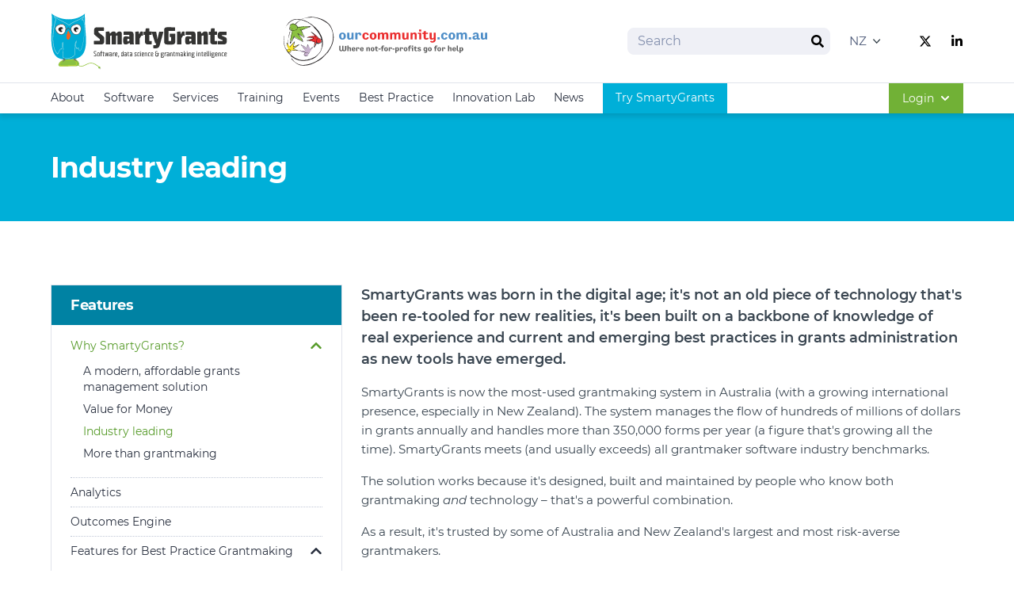

--- FILE ---
content_type: text/html; charset=utf-8
request_url: https://www.smartygrants.co.nz/why-smartygrants/industry-leading
body_size: 150420
content:


<!doctype html>
<html lang="en">
<head>
    <!-- Responsive-ness -->
    <meta http-equiv="X-UA-Compatible" content="IE=edge">
    <meta name="viewport" content="width=device-width, initial-scale=1.0">

    <!-- SE-Oh -->
    <meta name="designer" content="www.sgroup.com.au" /><meta name="author" content="SmartyGrants – New Zealand" /><meta name="dcterms.rightsHolder" content="Copyright SmartyGrants – New Zealand 2026. All rights reserved."><link rel="preconnect" href="https://www.youtube.com"><link rel="preconnect" href="https://i.ytimg.com"><link rel="preconnect" href="https://i9.ytimg.com"><link rel="preconnect" href="https://s.ytimg.com"><!-- CSRF Token --><meta name="csrf-token" content="eE4J-RiZey-oDsKSFeg8gAvQ1AhknQ3m3jEdLH_I6naac2mTBWbSkQs3P5NbxgpK41r0-1KLe-p8nb9fSdxdp7dZbnUY-IBA7TQG2Sgw5_U="><!-- Favicon --><link rel="apple-touch-icon" sizes="180x180" href="/dist/img/favicons/smarty-grants-nz/apple-touch-icon.png"><link rel="icon" type="image/png" sizes="32x32" href="/dist/img/favicons/smarty-grants-nz/favicon-32x32.png"><link rel="icon" type="image/png" sizes="16x16" href="/dist/img/favicons/smarty-grants-nz/favicon-16x16.png"><link rel="manifest" href="/dist/img/favicons/smarty-grants-nz/site.webmanifest"><link rel="mask-icon" href="/dist/img/favicons/smarty-grants-nz/safari-pinned-tab.svg&quot; color=&quot;#5bbad5"><link rel="shortcut icon" href="/dist/img/favicons/smarty-grants-nz/favicon.ico"><meta name="msapplication-TileColor" content="#da532c"><meta name="msapplication-config" content="/dist/img/favicons/smarty-grants-nz/browserconfig.xml"><meta name="theme-color" content="#ffffff"><!-- CSS theme config --><link rel="stylesheet" href="/dist/themes/smarty-grants-nz.css"><!-- JS --><script type="module">!function(){const e=document.createElement("link").relList;if(!(e&&e.supports&&e.supports("modulepreload"))){for(const e of document.querySelectorAll('link[rel="modulepreload"]'))r(e);new MutationObserver((e=>{for(const o of e)if("childList"===o.type)for(const e of o.addedNodes)if("LINK"===e.tagName&&"modulepreload"===e.rel)r(e);else if(e.querySelectorAll)for(const o of e.querySelectorAll("link[rel=modulepreload]"))r(o)})).observe(document,{childList:!0,subtree:!0})}function r(e){if(e.ep)return;e.ep=!0;const r=function(e){const r={};return e.integrity&&(r.integrity=e.integrity),e.referrerpolicy&&(r.referrerPolicy=e.referrerpolicy),"use-credentials"===e.crossorigin?r.credentials="include":"anonymous"===e.crossorigin?r.credentials="omit":r.credentials="same-origin",r}(e);fetch(e.href,r)}}();</script><script>!function(){var e=document.createElement("script");if(!("noModule"in e)&&"onbeforeload"in e){var t=!1;document.addEventListener("beforeload",(function(n){if(n.target===e)t=!0;else if(!n.target.hasAttribute("nomodule")||!t)return;n.preventDefault()}),!0),e.type="module",e.src=".",document.head.appendChild(e),e.remove()}}();</script><script src="/dist/assets/polyfills-legacy-8974d134.js" nomodule onload="e=new CustomEvent(&#039;vite-script-loaded&#039;, {detail:{path: &#039;../vite/legacy-polyfills-legacy&#039;}});document.dispatchEvent(e);"></script><script type="module" src="/dist/assets/main-4671f679.js" crossorigin onload="e=new CustomEvent(&#039;vite-script-loaded&#039;, {detail:{path: &#039;js/main.js&#039;}});document.dispatchEvent(e);"></script><link href="/dist/assets/main-582e3a80.css" rel="stylesheet"><script src="/dist/assets/main-legacy-3f33dfd7.js" nomodule onload="e=new CustomEvent(&#039;vite-script-loaded&#039;, {detail:{path: &#039;js/main-legacy.js&#039;}});document.dispatchEvent(e);"></script>
    <title>SmartyGrants | Industry leading</title>
<script>window.dataLayer = window.dataLayer || [];
function gtag(){dataLayer.push(arguments)};
gtag('js', new Date());
gtag('config', 'G-SCEK51SGP4', {'send_page_view': true,'anonymize_ip': false,'link_attribution': false,'allow_display_features': false,'cookie_domain': 'www.smartygrants.co.nz'});
</script><meta name="referrer" content="no-referrer-when-downgrade">
<meta name="robots" content="all">
<meta content="en_NZ" property="og:locale">
<meta content="en_AU" property="og:locale:alternate">
<meta content="SmartyGrants" property="og:site_name">
<meta content="website" property="og:type">
<meta content="https://www.smartygrants.co.nz/why-smartygrants/industry-leading" property="og:url">
<meta content="Industry leading" property="og:title">
<meta content="https://files.ourcommunity.com.au/general/_1200x630_crop_center-center_82_none/smarty_grants_social.png?mtime=1701999562" property="og:image">
<meta content="1200" property="og:image:width">
<meta content="630" property="og:image:height">
<meta content="Industry leading" property="og:image:alt">
<meta name="twitter:card" content="summary_large_image">
<meta name="twitter:creator" content="@">
<meta name="twitter:title" content="Industry leading">
<meta name="twitter:image" content="https://files.ourcommunity.com.au/general/_800x418_crop_center-center_82_none/smarty_grants_social.png?mtime=1701999562">
<meta name="twitter:image:width" content="800">
<meta name="twitter:image:height" content="418">
<meta name="twitter:image:alt" content="Industry leading">
<link href="https://www.smartygrants.co.nz/why-smartygrants/industry-leading" rel="canonical">
<link href="https://www.smartygrants.co.nz" rel="home">
<link type="text/plain" href="https://www.smartygrants.co.nz/humans.txt" rel="author">
<link href="https://www.smartygrants.co.uk/why-smartygrants/industry-leading" rel="alternate" hreflang="en-au">
<link href="https://www.smartygrants.com/why-smartygrants/industry-leading" rel="alternate" hreflang="en-au">
<link href="https://www.smartygrants.co.nz/why-smartygrants/industry-leading" rel="alternate" hreflang="en-nz">
<link href="https://www.smartygrants.com.au/why-smartygrants/industry-leading" rel="alternate" hreflang="en-au"></head>

<body class="preload font-sans font-normal production entry-industry-leading type-features"><script async src="https://www.googletagmanager.com/gtag/js?id=G-SCEK51SGP4"></script>








<div id="app">
    <div class="flex flex-col min-h-screen">
                    
<header class="main-header flex flex-col w-full z-50 shadow-md" :class="{ 'h-full fixed top-0': navActive }">
    <div class="relative z-50 py-2 bg-white border-b border-gray-100">
        <div class="container">
            <div class="row items-center justify-between">
                <div class="col flex items-center w-full max-w-xl my-2 lg:my-1">
                    <div class="flex items-center flex-grow -mx-1 lg:-mx-4">
                        <div class="flex items-center mx-1 lg:mx-4 w-1/2 lg:h-20  overflow-hidden">
                            
                                                            
                                
                                <a class="block w-full h-full focus:outline-none focus:opacity-75" href="/">
                                    <svg class="h-full w-auto" xmlns="http://www.w3.org/2000/svg" xmlns:xlink="http://www.w3.org/1999/xlink" xml:space="preserve" viewBox="0 0 452.1 162.4"><path fill="#343433" d="M136.8 81.9c0 2.7-.7 4.6-2 5.8-1.3 1.2-3.4 1.8-5.9 1.8h-4l-13.3-.3c-.7 0-.9-.3-.9-.9v-7.2c0-.7.3-.9.9-.9h13.3c.2 0 .4-.1.7-.2.2-.2.2-.4.2-.7v-2.7c0-.4-.1-.7-.3-.9-.2-.2-.4-.4-.8-.7l-10-8.1c-.9-.8-1.8-1.6-2.6-2.5-.8-.9-1.1-1.9-1.1-3.1v-8.2c0-2.6.7-4.6 2-5.8 1.3-1.2 3.4-1.8 5.9-1.8h4l12.3.3c.7 0 .9.3.9.9V54c0 .6-.3.9-.9.9h-12.3c-.2 0-.4.1-.7.2-.2.2-.2.4-.2.7v1.7c0 .4.1.7.3.9.2.2.4.4.8.7l10 8.1c.9.8 1.8 1.6 2.6 2.5s1.1 1.9 1.1 3.1v9.1zm45.2 6.6c0 .7-.3.9-.9.9h-9.3c-.7 0-.9-.3-.9-.9V67.9c0-.6-.1-1-.4-1.1-.3-.2-.8-.2-1.3-.1l-2.1.7v21.2c0 .7-.3.9-.9.9h-9.3c-.7 0-.9-.3-.9-.9V67.9c0-.6-.1-1-.4-1.1-.3-.2-.8-.2-1.3-.1l-2.1.7v21.2c0 .7-.3.9-.9.9H142c-.6 0-.9-.3-.9-.9V57.8c0-.2.1-.4.2-.8.2-.2.4-.3.7-.3l7.2-.3c.2 0 .4.1.7.2.2.2.3.4.4.7l1.2 4.5 4.5-4c.6-.4 1.2-.8 2-1.1.8-.3 1.6-.4 2.2-.4h1.2c1.9 0 3.4.4 4.2 1.5.9 1 1.3 2.4 1.6 4l3.9-3.8c.4-.4 1.1-.9 1.9-1.2.8-.3 1.6-.4 2.2-.4h1.2c1.1 0 2.1.2 2.9.6.8.3 1.3.9 1.8 1.6.4.7.8 1.5.9 2.5.2.9.2 2 .2 3.1v24.6h-.2zm30.9-.2c0 .7-.3 1-1 1l-7.6.3c-.8 0-1.2-.3-1.6-1-.4-1-.8-2.1-.9-3.3l-4.6 2.8c-.6.3-1.2.7-1.9 1-.7.3-1.5.4-2.1.4h-1.6c-2 0-3.5-.6-4.4-1.7-1-1.1-1.5-2.7-1.5-4.7V75c0-2 .4-3.7 1.5-4.8.9-1.1 2.5-1.7 4.5-1.7h1.6c.7 0 1.5.1 2.1.2.8.1 1.5.3 2.1.4l3.7.7V66c0-.2-.1-.4-.2-.7-.2-.2-.4-.2-.7-.2h-12.9c-.7 0-1-.3-1-.9v-6.5c0-.3.1-.6.2-.8.1-.2.3-.3.7-.3l13-.3h4c2.7 0 4.6.6 5.9 1.8s2 3.1 2 5.8v17.9c0 1.6.1 2.9.3 4.2.3 1.2.4 2 .4 2.3zm-11.8-7.8v-5.2l-3.8-.2c-.4 0-.8 0-1 .2-.2.2-.4.6-.4 1v4c0 .4.1.8.4 1 .3.2.7.3 1 .2l3.8-1zm35.3-14.3c0 .6-.3.9-.9.9h-3.4l-4.4 7.1v14.2c0 .7-.3.9-.9.9h-9.3c-.6 0-.9-.3-.9-.9V57.8c0-.2.1-.4.2-.8.2-.2.4-.3.7-.3l6.8-.3c.2 0 .4.1.7.2.2.2.3.4.4.7l1.1 6.4h.1l2.2-5.7c.4-1 1.1-1.5 2.2-1.5h.7l3.3.1c.3 0 .6.1.8.3.2.2.2.6.2.9v8.4h.4zm22 22c0 .6-.3.9-.9.9l-4.4.3h-4c-2.7 0-4.6-.6-5.9-1.8-1.3-1.2-2-3.1-2-5.8V65.2h-2.8c-.7 0-.9-.3-.9-.9v-6.8c0-.7.3-.9.9-.9h3.7l1-7c.1-.3.2-.7.6-.9.3-.2.7-.3 1-.3l6.5-.2c.3 0 .6.1.8.3.2.2.3.6.3.8v7.2h5.3c.7 0 .9.3.9.9v6.4c0 .6-.3.9-.9.9l-5.3.3v14.7c0 .2.1.4.2.7.2.2.4.2.7.2h4.4c.7 0 .9.3.9.9l-.1 6.7zm29.9-30.4L279 91.7c-.8 2.7-1.9 4.7-3.6 5.9-1.7 1.2-3.8 1.9-6.6 1.9h-.9l-4.6-.3c-.7-.1-.9-.3-.9-.9v-5.9c0-.7.3-.9.9-.9h4.6c.3 0 .6-.1.8-.3.2-.2.3-.4.4-.8l1-3.8h-1.6c-.7 0-1.1-.3-1.3-.9l-8.6-27.4c-.1-.3 0-.7.1-1s.4-.4.8-.4h9.4c.8 0 1.2.3 1.3 1.1l1.2 7c.3 1.6.6 3 .8 4.6.2 1.5.3 2.8.6 4 .1 1.5.3 2.8.4 4h.1c.1-1.3.3-2.7.6-4 .2-1.2.4-2.6.8-4 .3-1.5.7-3 1-4.6l1.6-6.8c.1-.3.2-.7.3-.9.1-.2.4-.3.9-.3h8.6c.4 0 .7.1.8.3.5 0 .5.2.4.5zm30.6 24.4c0 2.4-.7 4.2-1.9 5.5-1.3 1.3-3.1 1.9-5.5 1.9h-13.9c-2.4 0-4.2-.7-5.5-1.9-1.3-1.3-1.9-3.1-1.9-5.5V52.9c0-2.6.7-4.6 2-5.8 1.3-1.2 3.4-1.8 5.9-1.8h4.4l14.8.3c.7 0 .9.3.9.9v7.3c0 .6-.3.9-.9.9h-14.8c-.2 0-.4.1-.7.2-.2.2-.2.4-.2.7v24.3c0 .2.1.4.2.7.2.2.4.2.7.2h4.6c.2 0 .4-.1.7-.3.2-.2.2-.4.2-.7v-9.5h-2.7c-.7 0-.9-.3-.9-.9v-6.5c0-.7.3-.9.9-.9H318c.7 0 .9.3.9.9v19.3zm24.1-16c0 .6-.3.9-.9.9h-3.4l-4.4 7.1v14.2c0 .7-.3.9-.9.9h-9.3c-.7 0-.9-.3-.9-.9V57.8c0-.2.1-.4.3-.8.2-.2.4-.3.7-.3l6.8-.3c.2 0 .4.1.7.2.2.2.3.4.4.7l1.1 6.4h.1l2.2-5.7c.4-1 1.1-1.5 2.2-1.5h.7l3.3.1c.3 0 .6.1.8.3.2.2.2.6.2.9l.3 8.4zm28.5 22.1c0 .7-.3 1-1 1l-7.6.3c-.8 0-1.2-.3-1.6-1-.4-1-.8-2.1-.9-3.3l-4.6 2.8c-.6.3-1.2.7-1.9 1-.7.3-1.5.4-2.1.4h-1.6c-2 0-3.5-.6-4.4-1.7-1-1.1-1.5-2.7-1.5-4.7V75c0-2 .4-3.7 1.5-4.8.9-1.1 2.5-1.7 4.5-1.7h1.6c.7 0 1.5.1 2.1.2.8.1 1.5.3 2.1.4l3.7.7V66c0-.2-.1-.4-.3-.7-.2-.2-.4-.2-.7-.2H346c-.7 0-1-.3-1-.9v-6.5c0-.3.1-.6.2-.8.1-.2.3-.3.7-.3l13-.3h4c2.7 0 4.6.6 5.9 1.8 1.3 1.2 2 3.1 2 5.8v17.9c0 1.6.1 2.9.3 4.2.3 1.2.4 2 .4 2.3zm-11.7-7.8v-5.2l-3.8-.2c-.4 0-.8 0-1 .2-.2.2-.4.6-.4 1v4c0 .4.1.8.4 1 .3.2.7.3 1 .2l3.8-1zm42.6 8c0 .7-.3.9-.9.9h-9.3c-.6 0-.9-.3-.9-.9V67.9c0-.4-.1-.8-.4-1-.3-.2-.7-.3-1.1-.2l-3.4.7v21.2c0 .7-.3.9-.9.9h-9.3c-.6 0-.9-.3-.9-.9V57.8c0-.2.1-.4.2-.8.2-.2.4-.3.7-.3l7.2-.3c.2 0 .4.1.7.2.2.2.3.4.4.7l1.2 4.5 4.9-4.2c.6-.4 1.2-.8 2-1.1.8-.3 1.6-.4 2.2-.4h1.6c1.1 0 2.1.2 2.9.6.8.3 1.3.9 1.8 1.6.4.7.8 1.5.9 2.5.2.9.2 2 .2 3.1l.2 24.6zm23.2-.3c0 .6-.3.9-.9.9l-4.4.3h-4c-2.7 0-4.6-.6-5.9-1.8-1.3-1.2-2-3.1-2-5.8V65.2h-2.8c-.7 0-.9-.3-.9-.9v-6.8c0-.7.3-.9.9-.9h3.7l1-7c.1-.3.2-.7.6-.9.3-.2.7-.3 1-.3l6.5-.2c.3 0 .6.1.8.3.2.2.3.6.3.8v7.2h5.3c.7 0 .9.3.9.9v6.4c0 .6-.3.9-.9.9l-5.3.3v14.7c0 .2.1.4.2.7.2.2.4.2.7.2h4.4c.7 0 .9.3.9.9v6.7zm25-6.4c0 5.2-2.7 7.7-8.1 7.7h-3.4l-10.8-.3c-.7 0-.9-.3-.9-.9v-6.6c0-.7.3-.9.9-.9h10.8c.7 0 .9-.3.9-.9v-.7c0-.4-.2-.7-.7-.9l-8.1-3.4c-1.1-.4-2-1.2-2.7-2.2-.7-1-1-2.1-1-3.4v-5c0-5.2 2.7-7.7 8.1-7.7h3.4l10.2.3c.7 0 .9.3.9.9v6.6c0 .7-.3.9-.9.9H439c-.7 0-.9.3-.9.9v.4c0 .4.2.7.7.9l8.1 3.4c1.1.4 2 1.2 2.7 2.2.7 1 1 2.2 1 3.5v5.2z"/><path fill="#8ac142" d="M69.5 142.5c2.6 2.4 5.8 3.8 9.3 3.5 3.4-.2 6.6-1.7 9.6-3.1 3.3-1.6 6.4-3.4 9.9-4.4 4.3-1.2 8.4-.7 12.3 1.1 4.4 1.9 8.3 4.8 12.1 7.7.8.6 1.3-.7.8-1.2-6.3-4.8-13.6-10.3-21.9-9.6-7.3.6-13 5.7-19.9 7.6-4.3 1.2-8.2.4-11.3-2.6-.6-.4-1.6.6-.9 1z"/><path fill="#d4db27" d="M70.1 142.1c2.5 2.2 5.6 3.6 9 3.4 3.3-.2 6.4-1.7 9.4-3 3.3-1.6 6.4-3.4 9.9-4.4 4.3-1.2 8.5-.8 12.6 1 4.6 1.9 8.5 4.8 12.3 7.9.2.1.6-.1.3-.2-6.2-4.8-13.5-10.2-21.6-9.6-7.2.6-12.9 5.7-19.5 7.5-4.4 1.2-8.5.4-12-2.7-.3-.4-.6 0-.4.1z"/><path fill="#8ac142" fill-rule="evenodd" d="M20.1 140.1c2.4-10.3 19-13.3 27.5-13.7 6.2-.2 13.5-.6 18.8 3 4.3 2.8 9.3 9.9 4.6 13.9-3.3 2.8-13.8 1.7-18.2 1.9 0 0-25.2.7-25.5.7-6.8.1-8-2.5-7.2-5.8z" clip-rule="evenodd"/><path fill="#d4db27" d="M28.7 145c-2.8 0-4.6-.6-5.5-1.8-.7-.9-.9-2.1-.4-3.6 1.9-7.7 13.5-11.1 22.9-11.7 5.6-.3 11.4-.3 15.7 2.6 2.6 1.7 5.3 5 5.5 8.1.1 1.6-.4 2.9-1.7 4-2 1.8-7.1 1.8-11.1 1.7-1.6 0-3 0-4 .1-2.1.1-20.8.6-21 .6h-.4zm21.2-16.3c-1.5 0-2.8.1-4.3.1-2 .1-19.7 1.3-22.1 10.9-.3 1.2-.2 2.1.3 2.8.8 1 2.5 1.5 5.2 1.3.3 0 20.8-.6 20.9-.6 1-.1 2.5-.1 4.2-.1 3.7 0 8.7.1 10.4-1.5 1-.9 1.5-1.9 1.3-3.3-.2-2.8-2.8-5.8-5-7.4-2.9-1.6-6.8-2.2-10.9-2.2z"/><path fill="#00abd5" fill-rule="evenodd" d="M2.2 10.3c21 18.4 62.5 21.1 85.7 0-1.3 1.2-.3 10.8-.3 12.7 0 4.4.1 8.7.2 13.1.4 8.9 1.3 17.8 1.9 26.7.9 15 1.9 33-4.8 46.9-5.2 10.8-15.7 16.4-27 17.1-16.4 1-38.8 4.7-48.6-12.6-3.8-6.6-5.5-14.5-6.6-21.9C0 75 2.2 57.4 2.9 40c.4-9.9.5-20-.7-29.7z" clip-rule="evenodd"/><path fill="#fff" fill-rule="evenodd" d="M27.1 64.4c-5.9 0-13.6-7-14.8-13.6-.6-3-.2-8.6 8.4-11.9 2.6-.9 4.9-1.5 7.1-1.5 7.4 0 10.3 5.7 10.7 11 .3 7-3.6 15-10.7 15.8-.3.2-.5.2-.7.2z" clip-rule="evenodd"/><path fill="#4d4e4e" d="M27.8 38.3c14.8 0 11.9 24.2-.1 25.5H27c-8.9 0-23.7-17.6-6.1-24.1 2.7-.9 5-1.4 6.9-1.4m0-1.2v1.2-1.2c-2.2 0-4.6.4-7.3 1.5-9.1 3.4-9.4 9.3-8.9 12.5 1.2 6.8 9.2 14.1 15.4 14.1h.8c7.4-.8 11.7-9.2 11.3-16.4-.2-3.3-1.2-5.9-2.9-8.1-2.1-2.5-4.9-3.6-8.4-3.6z"/><path fill="#fff" fill-rule="evenodd" d="M65.2 64.4c-5.8 0-12-6.1-13-12.8-.9-5.8 2.2-10.4 8.9-12.6 2.2-.8 4.3-1.1 6.3-1.1 7.7 0 10.3 6.1 10.3 11.3-.1 7.3-4.9 15.2-12.5 15.2z" clip-rule="evenodd"/><path fill="#4d4e4e" d="M67.2 38.6c15.1 0 11.2 25.1-2 25.2-9.9 0-20.5-18.7-4-24.1 2.2-.7 4.2-1.1 6-1.1m0-1.3c-1.9 0-4.2.3-6.4 1.1-9.9 3.3-9.8 10.3-9.3 13.3 1.1 7 7.6 13.3 13.7 13.3 8.1 0 13.1-8.3 13-15.9.1-7.1-4.4-11.8-11-11.8z"/><defs><path id="inffbghjxh-a" d="M45.1 56.1c5.8 7 5.2 15.4 0 21.4-6.4-4.5-3-15.4 0-21.4z"/></defs><use xlink:href="#inffbghjxh-a" fill="#f16522" overflow="visible"/><clipPath id="inffbghjxh-b"><use xlink:href="#inffbghjxh-a" overflow="visible"/></clipPath><path fill="#f16522" d="M38.7 56.1h2.8v21.4h-2.8z" clip-path="url(#inffbghjxh-b)"/><defs><path id="inffbghjxh-c" d="M45.1 56.1c5.8 7 5.2 15.4 0 21.4-6.4-4.5-3-15.4 0-21.4z"/></defs><use xlink:href="#inffbghjxh-c" fill="#f16522" overflow="visible"/><defs><path id="inffbghjxh-d" d="M45.1 56.1c5.8 7 5.2 15.4 0 21.4-6.4-4.5-3-15.4 0-21.4z"/></defs><use xlink:href="#inffbghjxh-d" fill="#f16522" overflow="visible"/><clipPath id="inffbghjxh-e"><use xlink:href="#inffbghjxh-d" overflow="visible"/></clipPath><path fill="#f16522" d="M41.5 56.1h.1v21.4h-.1z" clip-path="url(#inffbghjxh-e)"/><defs><path id="inffbghjxh-f" d="M45.1 56.1c5.8 7 5.2 15.4 0 21.4-6.4-4.5-3-15.4 0-21.4z"/></defs><use xlink:href="#inffbghjxh-f" fill="#f16522" overflow="visible"/><clipPath id="inffbghjxh-g"><use xlink:href="#inffbghjxh-f" overflow="visible"/></clipPath><path fill="#f16522" d="M41.5 56.1h.1v21.4h-.1z" clip-path="url(#inffbghjxh-g)"/><defs><path id="inffbghjxh-h" d="M45.1 56.1c5.8 7 5.2 15.4 0 21.4-6.4-4.5-3-15.4 0-21.4z"/></defs><use xlink:href="#inffbghjxh-h" fill="#f16522" overflow="visible"/><clipPath id="inffbghjxh-i"><use xlink:href="#inffbghjxh-h" overflow="visible"/></clipPath><path fill="#f16522" d="M41.6 56.1h.1v21.4h-.1z" clip-path="url(#inffbghjxh-i)"/><defs><path id="inffbghjxh-j" d="M45.1 56.1c5.8 7 5.2 15.4 0 21.4-6.4-4.5-3-15.4 0-21.4z"/></defs><use xlink:href="#inffbghjxh-j" fill="#f16522" overflow="visible"/><clipPath id="inffbghjxh-k"><use xlink:href="#inffbghjxh-j" overflow="visible"/></clipPath><path fill="#f16522" d="M41.8 56.1h.1v21.4h-.1z" clip-path="url(#inffbghjxh-k)"/><defs><path id="inffbghjxh-l" d="M45.1 56.1c5.8 7 5.2 15.4 0 21.4-6.4-4.5-3-15.4 0-21.4z"/></defs><use xlink:href="#inffbghjxh-l" fill="#f16522" overflow="visible"/><clipPath id="inffbghjxh-m"><use xlink:href="#inffbghjxh-l" overflow="visible"/></clipPath><path fill="#f16522" d="M41.9 56.1h.1v21.4h-.1z" clip-path="url(#inffbghjxh-m)"/><defs><path id="inffbghjxh-n" d="M45.1 56.1c5.8 7 5.2 15.4 0 21.4-6.4-4.5-3-15.4 0-21.4z"/></defs><use xlink:href="#inffbghjxh-n" fill="#f16522" overflow="visible"/><clipPath id="inffbghjxh-o"><use xlink:href="#inffbghjxh-n" overflow="visible"/></clipPath><path fill="#f16522" d="M42 56.1h.1v21.4H42z" clip-path="url(#inffbghjxh-o)"/><defs><path id="inffbghjxh-p" d="M45.1 56.1c5.8 7 5.2 15.4 0 21.4-6.4-4.5-3-15.4 0-21.4z"/></defs><use xlink:href="#inffbghjxh-p" fill="#f16522" overflow="visible"/><clipPath id="inffbghjxh-q"><use xlink:href="#inffbghjxh-p" overflow="visible"/></clipPath><path fill="#f16522" d="M42 56.1h.1v21.4H42z" clip-path="url(#inffbghjxh-q)"/><defs><path id="inffbghjxh-r" d="M45.1 56.1c5.8 7 5.2 15.4 0 21.4-6.4-4.5-3-15.4 0-21.4z"/></defs><use xlink:href="#inffbghjxh-r" fill="#f16522" overflow="visible"/><clipPath id="inffbghjxh-s"><use xlink:href="#inffbghjxh-r" overflow="visible"/></clipPath><path fill="#f16522" d="M42.1 56.1h.1v21.4h-.1z" clip-path="url(#inffbghjxh-s)"/><defs><path id="inffbghjxh-t" d="M45.1 56.1c5.8 7 5.2 15.4 0 21.4-6.4-4.5-3-15.4 0-21.4z"/></defs><use xlink:href="#inffbghjxh-t" fill="#f16522" overflow="visible"/><clipPath id="inffbghjxh-u"><use xlink:href="#inffbghjxh-t" overflow="visible"/></clipPath><path fill="#f16522" d="M42.2 56.1h.1v21.4h-.1z" clip-path="url(#inffbghjxh-u)"/><defs><path id="inffbghjxh-v" d="M45.1 56.1c5.8 7 5.2 15.4 0 21.4-6.4-4.5-3-15.4 0-21.4z"/></defs><use xlink:href="#inffbghjxh-v" fill="#f16522" overflow="visible"/><clipPath id="inffbghjxh-w"><use xlink:href="#inffbghjxh-v" overflow="visible"/></clipPath><path fill="#f16522" d="M42.3 56.1h.1v21.4h-.1z" clip-path="url(#inffbghjxh-w)"/><defs><path id="inffbghjxh-x" d="M45.1 56.1c5.8 7 5.2 15.4 0 21.4-6.4-4.5-3-15.4 0-21.4z"/></defs><use xlink:href="#inffbghjxh-x" fill="#f16522" overflow="visible"/><clipPath id="inffbghjxh-y"><use xlink:href="#inffbghjxh-x" overflow="visible"/></clipPath><path fill="#f16522" d="M42.4 56.1h.1v21.4h-.1z" clip-path="url(#inffbghjxh-y)"/><defs><path id="inffbghjxh-z" d="M45.1 56.1c5.8 7 5.2 15.4 0 21.4-6.4-4.5-3-15.4 0-21.4z"/></defs><use xlink:href="#inffbghjxh-z" fill="#f16522" overflow="visible"/><clipPath id="inffbghjxh-A"><use xlink:href="#inffbghjxh-z" overflow="visible"/></clipPath><path fill="#f16522" d="M42.4 56.1h.1v21.4h-.1z" clip-path="url(#inffbghjxh-A)"/><defs><path id="inffbghjxh-B" d="M45.1 56.1c5.8 7 5.2 15.4 0 21.4-6.4-4.5-3-15.4 0-21.4z"/></defs><use xlink:href="#inffbghjxh-B" fill="#f16522" overflow="visible"/><clipPath id="inffbghjxh-C"><use xlink:href="#inffbghjxh-B" overflow="visible"/></clipPath><path fill="#f16522" d="M42.5 56.1h.1v21.4h-.1z" clip-path="url(#inffbghjxh-C)"/><defs><path id="inffbghjxh-D" d="M45.1 56.1c5.8 7 5.2 15.4 0 21.4-6.4-4.5-3-15.4 0-21.4z"/></defs><use xlink:href="#inffbghjxh-D" fill="#f16522" overflow="visible"/><clipPath id="inffbghjxh-E"><use xlink:href="#inffbghjxh-D" overflow="visible"/></clipPath><path fill="#f16522" d="M42.6 56.1h.1v21.4h-.1z" clip-path="url(#inffbghjxh-E)"/><defs><path id="inffbghjxh-F" d="M45.1 56.1c5.8 7 5.2 15.4 0 21.4-6.4-4.5-3-15.4 0-21.4z"/></defs><use xlink:href="#inffbghjxh-F" fill="#f16522" overflow="visible"/><clipPath id="inffbghjxh-G"><use xlink:href="#inffbghjxh-F" overflow="visible"/></clipPath><path fill="#f16522" d="M42.8 56.1h.1v21.4h-.1z" clip-path="url(#inffbghjxh-G)"/><defs><path id="inffbghjxh-H" d="M45.1 56.1c5.8 7 5.2 15.4 0 21.4-6.4-4.5-3-15.4 0-21.4z"/></defs><use xlink:href="#inffbghjxh-H" fill="#f16522" overflow="visible"/><clipPath id="inffbghjxh-I"><use xlink:href="#inffbghjxh-H" overflow="visible"/></clipPath><path fill="#f16522" d="M42.8 56.1h.1v21.4h-.1z" clip-path="url(#inffbghjxh-I)"/><defs><path id="inffbghjxh-J" d="M45.1 56.1c5.8 7 5.2 15.4 0 21.4-6.4-4.5-3-15.4 0-21.4z"/></defs><use xlink:href="#inffbghjxh-J" fill="#f16522" overflow="visible"/><clipPath id="inffbghjxh-K"><use xlink:href="#inffbghjxh-J" overflow="visible"/></clipPath><path fill="#f16522" d="M42.9 56.1h.1v21.4h-.1z" clip-path="url(#inffbghjxh-K)"/><defs><path id="inffbghjxh-L" d="M45.1 56.1c5.8 7 5.2 15.4 0 21.4-6.4-4.5-3-15.4 0-21.4z"/></defs><use xlink:href="#inffbghjxh-L" fill="#f16522" overflow="visible"/><clipPath id="inffbghjxh-M"><use xlink:href="#inffbghjxh-L" overflow="visible"/></clipPath><path fill="#f16522" d="M43 56.1h.1v21.4H43z" clip-path="url(#inffbghjxh-M)"/><defs><path id="inffbghjxh-N" d="M45.1 56.1c5.8 7 5.2 15.4 0 21.4-6.4-4.5-3-15.4 0-21.4z"/></defs><use xlink:href="#inffbghjxh-N" fill="#f16522" overflow="visible"/><clipPath id="inffbghjxh-O"><use xlink:href="#inffbghjxh-N" overflow="visible"/></clipPath><path fill="#f16522" d="M43.1 56.1h.1v21.4h-.1z" clip-path="url(#inffbghjxh-O)"/><defs><path id="inffbghjxh-P" d="M45.1 56.1c5.8 7 5.2 15.4 0 21.4-6.4-4.5-3-15.4 0-21.4z"/></defs><use xlink:href="#inffbghjxh-P" fill="#f16522" overflow="visible"/><clipPath id="inffbghjxh-Q"><use xlink:href="#inffbghjxh-P" overflow="visible"/></clipPath><path fill="#f16522" d="M43.2 56.1h.1v21.4h-.1z" clip-path="url(#inffbghjxh-Q)"/><defs><path id="inffbghjxh-R" d="M45.1 56.1c5.8 7 5.2 15.4 0 21.4-6.4-4.5-3-15.4 0-21.4z"/></defs><use xlink:href="#inffbghjxh-R" fill="#f16522" overflow="visible"/><clipPath id="inffbghjxh-S"><use xlink:href="#inffbghjxh-R" overflow="visible"/></clipPath><path fill="#f16522" d="M43.2 56.1h.1v21.4h-.1z" clip-path="url(#inffbghjxh-S)"/><defs><path id="inffbghjxh-T" d="M45.1 56.1c5.8 7 5.2 15.4 0 21.4-6.4-4.5-3-15.4 0-21.4z"/></defs><use xlink:href="#inffbghjxh-T" fill="#f16522" overflow="visible"/><clipPath id="inffbghjxh-U"><use xlink:href="#inffbghjxh-T" overflow="visible"/></clipPath><path fill="#f16522" d="M43.3 56.1h.1v21.4h-.1z" clip-path="url(#inffbghjxh-U)"/><defs><path id="inffbghjxh-V" d="M45.1 56.1c5.8 7 5.2 15.4 0 21.4-6.4-4.5-3-15.4 0-21.4z"/></defs><use xlink:href="#inffbghjxh-V" fill="#f16522" overflow="visible"/><clipPath id="inffbghjxh-W"><use xlink:href="#inffbghjxh-V" overflow="visible"/></clipPath><path fill="#f16522" d="M43.4 56.1h.1v21.4h-.1z" clip-path="url(#inffbghjxh-W)"/><defs><path id="inffbghjxh-X" d="M45.1 56.1c5.8 7 5.2 15.4 0 21.4-6.4-4.5-3-15.4 0-21.4z"/></defs><use xlink:href="#inffbghjxh-X" fill="#f16522" overflow="visible"/><clipPath id="inffbghjxh-Y"><use xlink:href="#inffbghjxh-X" overflow="visible"/></clipPath><path fill="#f16522" d="M43.5 56.1h.1v21.4h-.1z" clip-path="url(#inffbghjxh-Y)"/><defs><path id="inffbghjxh-Z" d="M45.1 56.1c5.8 7 5.2 15.4 0 21.4-6.4-4.5-3-15.4 0-21.4z"/></defs><use xlink:href="#inffbghjxh-Z" fill="#f16522" overflow="visible"/><clipPath id="inffbghjxh-aa"><use xlink:href="#inffbghjxh-Z" overflow="visible"/></clipPath><path fill="#f16522" d="M43.5 56.1h.1v21.4h-.1z" clip-path="url(#inffbghjxh-aa)"/><defs><path id="inffbghjxh-ab" d="M45.1 56.1c5.8 7 5.2 15.4 0 21.4-6.4-4.5-3-15.4 0-21.4z"/></defs><use xlink:href="#inffbghjxh-ab" fill="#f16522" overflow="visible"/><clipPath id="inffbghjxh-ac"><use xlink:href="#inffbghjxh-ab" overflow="visible"/></clipPath><path fill="#f16522" d="M43.7 56.1h.1v21.4h-.1z" clip-path="url(#inffbghjxh-ac)"/><defs><path id="inffbghjxh-ad" d="M45.1 56.1c5.8 7 5.2 15.4 0 21.4-6.4-4.5-3-15.4 0-21.4z"/></defs><use xlink:href="#inffbghjxh-ad" fill="#f16522" overflow="visible"/><clipPath id="inffbghjxh-ae"><use xlink:href="#inffbghjxh-ad" overflow="visible"/></clipPath><path fill="#f16522" d="M43.8 56.1h.1v21.4h-.1z" clip-path="url(#inffbghjxh-ae)"/><defs><path id="inffbghjxh-af" d="M45.1 56.1c5.8 7 5.2 15.4 0 21.4-6.4-4.5-3-15.4 0-21.4z"/></defs><use xlink:href="#inffbghjxh-af" fill="#f16522" overflow="visible"/><clipPath id="inffbghjxh-ag"><use xlink:href="#inffbghjxh-af" overflow="visible"/></clipPath><path fill="#f16522" d="M43.9 56.1h.1v21.4h-.1z" clip-path="url(#inffbghjxh-ag)"/><defs><path id="inffbghjxh-ah" d="M45.1 56.1c5.8 7 5.2 15.4 0 21.4-6.4-4.5-3-15.4 0-21.4z"/></defs><use xlink:href="#inffbghjxh-ah" fill="#f16522" overflow="visible"/><clipPath id="inffbghjxh-ai"><use xlink:href="#inffbghjxh-ah" overflow="visible"/></clipPath><path fill="#f16522" d="M44 56.1h.2v21.4H44z" clip-path="url(#inffbghjxh-ai)"/><defs><path id="inffbghjxh-aj" d="M45.1 56.1c5.8 7 5.2 15.4 0 21.4-6.4-4.5-3-15.4 0-21.4z"/></defs><use xlink:href="#inffbghjxh-aj" fill="#f16522" overflow="visible"/><clipPath id="inffbghjxh-ak"><use xlink:href="#inffbghjxh-aj" overflow="visible"/></clipPath><path fill="#f16522" d="M44.1 56.1h.2v21.4h-.2z" clip-path="url(#inffbghjxh-ak)"/><defs><path id="inffbghjxh-al" d="M45.1 56.1c5.8 7 5.2 15.4 0 21.4-6.4-4.5-3-15.4 0-21.4z"/></defs><use xlink:href="#inffbghjxh-al" fill="#f16522" overflow="visible"/><clipPath id="inffbghjxh-am"><use xlink:href="#inffbghjxh-al" overflow="visible"/></clipPath><path fill="#f16522" d="M44.3 56.1h.2v21.4h-.2z" clip-path="url(#inffbghjxh-am)"/><defs><path id="inffbghjxh-an" d="M45.1 56.1c5.8 7 5.2 15.4 0 21.4-6.4-4.5-3-15.4 0-21.4z"/></defs><use xlink:href="#inffbghjxh-an" fill="#f16522" overflow="visible"/><clipPath id="inffbghjxh-ao"><use xlink:href="#inffbghjxh-an" overflow="visible"/></clipPath><path fill="#f16522" d="M44.4 56.1h.2v21.4h-.2z" clip-path="url(#inffbghjxh-ao)"/><defs><path id="inffbghjxh-ap" d="M45.1 56.1c5.8 7 5.2 15.4 0 21.4-6.4-4.5-3-15.4 0-21.4z"/></defs><use xlink:href="#inffbghjxh-ap" fill="#f16522" overflow="visible"/><clipPath id="inffbghjxh-aq"><use xlink:href="#inffbghjxh-ap" overflow="visible"/></clipPath><path fill="#f16522" d="M44.7 56.1h.2v21.4h-.2z" clip-path="url(#inffbghjxh-aq)"/><defs><path id="inffbghjxh-ar" d="M45.1 56.1c5.8 7 5.2 15.4 0 21.4-6.4-4.5-3-15.4 0-21.4z"/></defs><use xlink:href="#inffbghjxh-ar" fill="#f16522" overflow="visible"/><clipPath id="inffbghjxh-as"><use xlink:href="#inffbghjxh-ar" overflow="visible"/></clipPath><path fill="#f16522" d="M44.8 56.1h.2v21.4h-.2z" clip-path="url(#inffbghjxh-as)"/><defs><path id="inffbghjxh-at" d="M45.1 56.1c5.8 7 5.2 15.4 0 21.4-6.4-4.5-3-15.4 0-21.4z"/></defs><use xlink:href="#inffbghjxh-at" fill="#f16522" overflow="visible"/><clipPath id="inffbghjxh-au"><use xlink:href="#inffbghjxh-at" overflow="visible"/></clipPath><path fill="#f16522" d="M45 56.1h.2v21.4H45z" clip-path="url(#inffbghjxh-au)"/><defs><path id="inffbghjxh-av" d="M45.1 56.1c5.8 7 5.2 15.4 0 21.4-6.4-4.5-3-15.4 0-21.4z"/></defs><use xlink:href="#inffbghjxh-av" fill="#f16522" overflow="visible"/><clipPath id="inffbghjxh-aw"><use xlink:href="#inffbghjxh-av" overflow="visible"/></clipPath><path fill="#f16522" d="M45.1 56.1h.2v21.4h-.2z" clip-path="url(#inffbghjxh-aw)"/><defs><path id="inffbghjxh-ax" d="M45.1 56.1c5.8 7 5.2 15.4 0 21.4-6.4-4.5-3-15.4 0-21.4z"/></defs><use xlink:href="#inffbghjxh-ax" fill="#f16522" overflow="visible"/><clipPath id="inffbghjxh-ay"><use xlink:href="#inffbghjxh-ax" overflow="visible"/></clipPath><path fill="#f16522" d="M45.3 56.1h.2v21.4h-.2z" clip-path="url(#inffbghjxh-ay)"/><defs><path id="inffbghjxh-az" d="M45.1 56.1c5.8 7 5.2 15.4 0 21.4-6.4-4.5-3-15.4 0-21.4z"/></defs><use xlink:href="#inffbghjxh-az" fill="#f16522" overflow="visible"/><clipPath id="inffbghjxh-aA"><use xlink:href="#inffbghjxh-az" overflow="visible"/></clipPath><path fill="#f16522" d="M45.5 56.1h.2v21.4h-.2z" clip-path="url(#inffbghjxh-aA)"/><defs><path id="inffbghjxh-aB" d="M45.1 56.1c5.8 7 5.2 15.4 0 21.4-6.4-4.5-3-15.4 0-21.4z"/></defs><use xlink:href="#inffbghjxh-aB" fill="#f16522" overflow="visible"/><clipPath id="inffbghjxh-aC"><use xlink:href="#inffbghjxh-aB" overflow="visible"/></clipPath><path fill="#f16522" d="M45.7 56.1h.2v21.4h-.2z" clip-path="url(#inffbghjxh-aC)"/><defs><path id="inffbghjxh-aD" d="M45.1 56.1c5.8 7 5.2 15.4 0 21.4-6.4-4.5-3-15.4 0-21.4z"/></defs><use xlink:href="#inffbghjxh-aD" fill="#f16522" overflow="visible"/><clipPath id="inffbghjxh-aE"><use xlink:href="#inffbghjxh-aD" overflow="visible"/></clipPath><path fill="#f16522" d="M45.8 56.1h.2v21.4h-.2z" clip-path="url(#inffbghjxh-aE)"/><defs><path id="inffbghjxh-aF" d="M45.1 56.1c5.8 7 5.2 15.4 0 21.4-6.4-4.5-3-15.4 0-21.4z"/></defs><use xlink:href="#inffbghjxh-aF" fill="#f16522" overflow="visible"/><clipPath id="inffbghjxh-aG"><use xlink:href="#inffbghjxh-aF" overflow="visible"/></clipPath><path fill="#f16522" d="M46 56.1h.2v21.4H46z" clip-path="url(#inffbghjxh-aG)"/><defs><path id="inffbghjxh-aH" d="M45.1 56.1c5.8 7 5.2 15.4 0 21.4-6.4-4.5-3-15.4 0-21.4z"/></defs><use xlink:href="#inffbghjxh-aH" fill="#f16522" overflow="visible"/><clipPath id="inffbghjxh-aI"><use xlink:href="#inffbghjxh-aH" overflow="visible"/></clipPath><path fill="#f16522" d="M46.1 56.1h.2v21.4h-.2z" clip-path="url(#inffbghjxh-aI)"/><defs><path id="inffbghjxh-aJ" d="M45.1 56.1c5.8 7 5.2 15.4 0 21.4-6.4-4.5-3-15.4 0-21.4z"/></defs><use xlink:href="#inffbghjxh-aJ" fill="#f16522" overflow="visible"/><clipPath id="inffbghjxh-aK"><use xlink:href="#inffbghjxh-aJ" overflow="visible"/></clipPath><path fill="#f16522" d="M46.3 56.1h.2v21.4h-.2z" clip-path="url(#inffbghjxh-aK)"/><defs><path id="inffbghjxh-aL" d="M45.1 56.1c5.8 7 5.2 15.4 0 21.4-6.4-4.5-3-15.4 0-21.4z"/></defs><use xlink:href="#inffbghjxh-aL" fill="#f16522" overflow="visible"/><clipPath id="inffbghjxh-aM"><use xlink:href="#inffbghjxh-aL" overflow="visible"/></clipPath><path fill="#f16522" d="M46.5 56.1h.6v21.4h-.6z" clip-path="url(#inffbghjxh-aM)"/><defs><path id="inffbghjxh-aN" d="M45.1 56.1c5.8 7 5.2 15.4 0 21.4-6.4-4.5-3-15.4 0-21.4z"/></defs><use xlink:href="#inffbghjxh-aN" fill="#f16522" overflow="visible"/><clipPath id="inffbghjxh-aO"><use xlink:href="#inffbghjxh-aN" overflow="visible"/></clipPath><path fill="#f16522" d="M47 56.1h.6v21.4H47z" clip-path="url(#inffbghjxh-aO)"/><defs><path id="inffbghjxh-aP" d="M45.1 56.1c5.8 7 5.2 15.4 0 21.4-6.4-4.5-3-15.4 0-21.4z"/></defs><use xlink:href="#inffbghjxh-aP" fill="#f16522" overflow="visible"/><clipPath id="inffbghjxh-aQ"><use xlink:href="#inffbghjxh-aP" overflow="visible"/></clipPath><path fill="#f16522" d="M47.6 56.1h.6v21.4h-.6z" clip-path="url(#inffbghjxh-aQ)"/><defs><path id="inffbghjxh-aR" d="M45.1 56.1c5.8 7 5.2 15.4 0 21.4-6.4-4.5-3-15.4 0-21.4z"/></defs><use xlink:href="#inffbghjxh-aR" fill="#f16522" overflow="visible"/><clipPath id="inffbghjxh-aS"><use xlink:href="#inffbghjxh-aR" overflow="visible"/></clipPath><path fill="#f16522" d="M48.1 56.1h.6v21.4h-.6z" clip-path="url(#inffbghjxh-aS)"/><defs><path id="inffbghjxh-aT" d="M45.1 56.1c5.8 7 5.2 15.4 0 21.4-6.4-4.5-3-15.4 0-21.4z"/></defs><use xlink:href="#inffbghjxh-aT" fill="#f16522" overflow="visible"/><clipPath id="inffbghjxh-aU"><use xlink:href="#inffbghjxh-aT" overflow="visible"/></clipPath><path fill="#f16522" d="M48.6 56.1h.6v21.4h-.6z" clip-path="url(#inffbghjxh-aU)"/><defs><path id="inffbghjxh-aV" d="M45.1 56.1c5.8 7 5.2 15.4 0 21.4-6.4-4.5-3-15.4 0-21.4z"/></defs><use xlink:href="#inffbghjxh-aV" fill="#f16522" overflow="visible"/><clipPath id="inffbghjxh-aW"><use xlink:href="#inffbghjxh-aV" overflow="visible"/></clipPath><path fill="#f16522" d="M49.2 56.1H51v21.4h-1.8z" clip-path="url(#inffbghjxh-aW)"/><path fill="#201d1e" fill-rule="evenodd" d="M63.2 45.7c10.8-3.5 9.2 11.8 1.9 11.8-4.7-.1-10-9.2-1.9-11.8zm-39.6 0c11-4.2 10.1 11.3 3.3 12-4.3.6-12.3-8.5-3.3-12z" clip-rule="evenodd"/><path fill="#fff" fill-rule="evenodd" d="M66.9 50.3c5.8-1.9 4.9 6.3 1.1 6.3-2.6.2-5.4-4.8-1.1-6.3zM29.1 49.4c5.8-1.9 4.9 6.3 1.1 6.3-2.7.1-5.5-4.9-1.1-6.3z" clip-rule="evenodd" opacity=".9"/><path fill="#4d4e4e" d="M39.3 53.8c2.5-2 4.4-4.4 6.1-7.1-.3.1-.8.1-1.1.2 2.2 2.5 4.7 4.9 7.2 7.3.7.7 1.7-.3 1-1-2.5-2.2-4.8-4.8-7.2-7.3-.2-.3-.8-.2-1.1.2-1.7 2.6-3.5 4.8-5.8 6.8-.9.4.1 1.5.9.9z"/><path fill="#aedfe5" d="M41.8 125.9c-4 0-8-1.1-11.3-3.8l-.2-.1v-.2c1.7-10.1 2.2-25.2.3-35.8-1 3-1.3 6.8-1.6 10.5-.1 1.8-.2 3.6-.4 5.3l-.1.8-.7-.4c-.7-.6-1.2-.8-1.8-.6-1.5.3-2.7 2.9-3.9 5.6-1.1 2.5-2.5 5.2-4.3 7.1l-.3.3-.3-.3C-2.3 96.2 6 45.7 12.8 25.2c-.4-.9-1-1.7-1.6-2.4-1.1-1.5-2.4-2.9-2.4-5.7V16l.8.8c5.5 5.6 13 9.3 20.3 12.9 5.8 2.9 12 5.8 16.9 9.9 4.9-4.9 11.8-8.1 18.4-11.1 6.8-3 13.9-6.3 18.7-11.4l.3-.3.3.3c.6.4.8 1 .9 1.7 0 1.6-1.6 3-3.3 4.7l-.1.1c.3 0 .7.1.7.4.1.3-.1 1-.8 1.7v1.1c0 .2.1.3.1.3s.2-.1.4-.1c.3-.1.9-.3 1.5-.1.3.2.6.6.8 1.2 3.9 16.7 1.3 67.5-9.5 78.2H75l-.2-.1c-2.7-1.1-4.2-3.6-4.3-7.4-.1.1-.1.2-.2.3-.6.9-1.3 2-3.5 1.7l-.6-.1.2-.6c.3-1.1.2-2.2-.1-2.8-.1-.2-.2-.3-.3-.4-.1.1-.2.7-.1 1.9l.2 1.6-1-1.2c-2.6-3.3-1.7-8.4-.9-12.9.2-1.5.6-2.9.7-4.3-3.3 6.3-3.1 16.2-3 25.7 0 2.8.1 5.8 0 8.6v.1l-.1.1c-3.9 5.2-12.1 9.4-20 9.4zm-10.6-4.4c9.3 7.3 24.1 1.7 29.8-5.3v-8.4c-.1-10.5-.2-21.4 4.2-27.8l.8-1.2v1.5c0 1.9-.3 4-.8 6.3-.7 3.8-1.5 7.9-.2 10.8.1-.6.3-1 .6-1.1.3-.2.7-.1 1 .2.7.6 1.1 2.1.8 3.7 1.1 0 1.5-.6 2-1.3.3-.4.7-1 1.2-1.3l.8-.4v.9c0 3.7 1.1 6.2 3.6 7.4 4.5-4.7 8.1-17.7 9.9-35.9 1.5-15.9 1.1-32.9-.8-41.2-.2-.4-.3-.6-.3-.7-.1-.1-.4 0-.7.1-.3.1-.8.3-1.2 0-.3-.2-.4-.6-.4-1v-.4c-.6.3-1.2.6-2 .9l-.9.3.3-.9c.4-1.2 1.7-2.5 3-3.8 1.5-1.5 2.9-2.9 2.9-4 0-.2-.1-.4-.2-.7-5 5-12 8.3-18.7 11.3s-13.6 6.2-18.5 11.2l-.3.3-.3-.2c-4.9-4-11.1-7.1-17.1-10-7-3.4-14.2-7-19.7-12.2.3 1.7 1.1 2.8 2.1 3.9.7.8 1.3 1.7 1.8 2.8l.1.1v.1c-6.7 20.1-15 69.9 3.6 87.6 1.6-1.8 2.8-4.3 3.8-6.5 1.5-3 2.7-5.6 4.6-6.1.7-.1 1.2 0 2 .3l.3-4.5c.3-4.4.7-9 2.2-12.3l.6-1.2.3 1.3c2 10.6 1.6 26.8-.2 37.4zm50.4-97.4c-.6.6-1.1 1.1-1.5 1.7.6-.2.9-.4 1.2-.7 0-.4.2-.7.3-1z"/><path fill="#676767" d="M61.2 125.1c1 0 2.5.3 3 .4.8.2 1.7.8 2.2 1.5-1.1.3-4.4.3-5.3-.7 2 2 5.7 3.8 5.8 6.8-2-1.2-5.6-3.6-6.4-6.1.2.9.8 2 1 3 .1.7 0 1.3-.2 1.9-1.5-1.2-3.7-5.8-1.1-7.1.3.3.6.3 1 .3zm-24.6 1.7c.2 1 .2 2.5.3 3.1 0 .8-.3 1.8-.8 2.6-.7-.9-1.5-4.2-.8-5.3-1.3 2.4-2.1 6.4-5 7.5.7-2.2 2-6.3 4.2-7.9-.8.6-1.8 1.3-2.7 1.8-.7.2-1.3.3-1.9.2.8-1.8 4.7-5 6.5-2.9.1.2.1.6.2.9z"/><path fill="#8ac142" fill-rule="evenodd" d="M127.1 147.9c.4.6.3 1.3-.2 1.8l-1.7 1.5c-.6.4-1.3.3-1.8-.2l-1.6-1.8c-.4-.6-.3-1.3.2-1.8l1.7-1.3c.6-.4 1.3-.3 1.8.2l1.6 1.6z" clip-rule="evenodd"/><path fill="#c9c9c8" fill-rule="evenodd" d="m124.638 151.241 2.018-1.94 1.802 1.873-2.018 1.941z" clip-rule="evenodd"/><path fill="#343433" d="M116.8 118c0 1.3-.6 1.9-1.9 1.9h-.2l-4-.1c-.2 0-.3-.1-.3-.3v-.8c0-.2.1-.3.3-.3h4c.3 0 .4-.2.4-.6v-2.2c0-.3-.1-.6-.3-.7l-3.3-2.5c-.7-.6-1.1-1-1.1-1.9v-1.9c0-1.3.6-1.9 1.9-1.9h.2l3.9.1c.2 0 .3.1.3.3v.8c0 .2-.1.3-.3.3h-3.9c-.3 0-.6.2-.6.6v1.9c0 .3.1.6.3.7l3.3 2.5c.7.7 1.1 1 1.1 1.9l.2 2.2zm8.4.1c0 1.2-.7 1.9-1.9 1.9h-2.5c-1.2 0-1.9-.7-1.9-1.9v-5.9c0-1.2.7-1.9 1.9-1.9h2.5c1.2 0 1.9.7 1.9 1.9v5.9zm-1.6-6c0-.3-.1-.4-.4-.4H121c-.3 0-.4.1-.4.4v6.1c0 .3.1.4.4.4h2.2c.3 0 .4-.1.4-.4v-6.1zm8.1-.9c0 .2-.1.3-.3.3l-1.9.1v8c0 .2-.1.3-.3.3h-1c-.2 0-.3-.1-.3-.3v-8h-.9c-.2 0-.3-.1-.3-.3v-.8c0-.2.1-.3.3-.3h.9v-1.7c0-1.3.6-1.9 1.9-1.9h1.7c.2 0 .3.1.3.3v.8c0 .2-.1.3-.3.3H130c-.3 0-.6.2-.6.6v1.7h1.9c.2 0 .3.1.3.3l.1.6zm5.8 8.4c0 .2-.1.3-.3.3l-1.5.1h-.2c-1.3 0-1.9-.7-1.9-1.9v-6.3h-1.1c-.2 0-.3-.1-.3-.3v-.8c0-.2.1-.3.3-.3h1.1l.2-1.7c0-.2.1-.3.3-.3l.7-.1c.2 0 .3.1.3.3v1.8h1.9c.2 0 .3.1.3.3v.7c0 .2-.1.3-.3.3l-1.9.1v6.4c0 .3.2.6.6.6h1.5c.2 0 .3.1.3.3v.5zm9.8 0c0 .2-.2.3-.4.3h-1.3c-.2 0-.4-.1-.4-.3l-.6-3.3c-.3-1.9-.8-4.7-.8-4.7s-.6 2.9-.8 4.7l-.6 3.3c0 .1-.2.3-.4.3h-1.3c-.2 0-.3-.1-.4-.3l-1.7-9c0-.2 0-.4.3-.4h.9c.3 0 .3.2.4.4l.6 3c.3 1.9.7 4.6.7 4.6s.4-2.8.8-4.6l.6-3.1c0-.2.1-.3.3-.3h1.6c.2 0 .2.1.3.3l.6 3.1c.3 1.9.8 4.6.8 4.6s.6-2.8.7-4.6l.6-3c0-.2.1-.4.4-.4h.9c.3 0 .3.2.3.4l-2.1 9zm9.2.3-.9.1c-.1 0-.3-.1-.3-.3l-.1-.7-2.2.8c-.3.1-.7.2-.9.2h-.1c-1 0-1.5-.7-1.5-1.6v-2.6c0-1 .6-1.6 1.5-1.6h.1c.2 0 .7.1.8.1l2.1.3v-2.5c0-.3-.2-.6-.6-.6h-3.6c-.2 0-.3-.1-.3-.3v-.8c0-.2.1-.3.3-.3l3.6-.1h.2c1.3 0 1.9.7 1.9 1.9v5.8c0 .7.2 1.2.2 1.5.1.5 0 .7-.2.7zm-1.5-2.1v-2l-2.6-.2c-.3 0-.6.1-.6.4v2c0 .3.2.4.6.4l2.6-.6zm8.6-6.5c0 .2-.1.3-.3.3h-.8l-1.8 1.9v5.9c0 .2-.1.3-.3.3h-1c-.2 0-.3-.1-.3-.3v-9c0-.1.1-.3.3-.3l.8-.1c.1 0 .3.1.3.3l.1 1.7 1.2-1.8c.1-.2.4-.3.7-.3h.8c.2 0 .3.1.3.3v1.1zm7.3 2.4c0 .7-.4 1.3-1.1 1.5l-3.3.8v1.9c0 .3.2.6.6.6h3.6c.2 0 .3.1.3.3v.8c0 .2-.1.3-.3.3l-3.7.1h-.3c-1.3 0-1.9-.7-1.9-1.9v-5.9c0-1.2.7-1.9 1.9-1.9h2.4c1.2 0 1.9.7 1.9 1.9l-.1 1.5zm-1.5-1.6c0-.3-.1-.4-.4-.4h-2c-.3 0-.4.1-.4.4v2.7l2.6-.7c.3-.1.3-.2.3-.6l-.1-1.4zm5.7 7.4c0 .2-.1.6-.1.7l-1 2.2c-.1.1-.2.2-.4.2l-.6-.1c-.1 0-.2-.2-.2-.3l.8-2.1h-.6c-.2 0-.3-.1-.3-.3v-1.5c0-.2.1-.3.3-.3h1.6c.2 0 .3.1.3.3l.2 1.2zm11.1.4-.9.1c-.1 0-.3-.1-.3-.3l-.1-.7-2.2.8c-.3.1-.7.2-.9.2h-.1c-1 0-1.5-.7-1.5-1.6v-6.5c0-1 .4-1.7 1.5-1.7h.1c.3 0 .7.1 1 .2l2 .6v-3.8c0-.1.1-.3.3-.3l.9-.1c.2 0 .3.1.3.3v11.1c0 .7.2 1.2.2 1.5 0 0-.2.2-.3.2zm-1.5-2.1V112l-2.5-.3c-.3 0-.6.1-.6.4v5.8c0 .3.2.4.6.4l2.5-.5zm9.8 2.1-.9.1c-.1 0-.3-.1-.3-.3l-.1-.7-2.2.8c-.3.1-.7.2-.9.2h-.1c-1 0-1.5-.7-1.5-1.6v-2.6c0-1 .6-1.6 1.5-1.6h.1c.2 0 .7.1.8.1l2.1.3v-2.5c0-.3-.2-.6-.6-.6h-3.6c-.2 0-.3-.1-.3-.3v-.8c0-.2.1-.3.3-.3l3.6-.1h.2c1.3 0 1.9.7 1.9 1.9v5.8c0 .7.2 1.2.2 1.5.1.5-.1.7-.2.7zm-1.5-2.1v-2l-2.6-.2c-.3 0-.6.1-.6.4v2c0 .3.2.4.6.4l2.6-.6zm8.3 1.8c0 .2-.1.3-.3.3l-1.5.1h-.2c-1.3 0-1.9-.7-1.9-1.9v-6.3h-1.1c-.2 0-.3-.1-.3-.3v-.8c0-.2.1-.3.3-.3h1.1l.2-1.7c0-.2.1-.3.3-.3l.7-.1c.2 0 .3.1.3.3v1.8h1.9c.2 0 .3.1.3.3v.7c0 .2-.1.3-.3.3l-1.9.1v6.4c0 .3.2.6.6.6h1.5c.2 0 .3.1.3.3v.5zm7.4.3-.9.1c-.1 0-.3-.1-.3-.3l-.1-.7-2.2.8c-.3.1-.7.2-.9.2h-.1c-1 0-1.5-.7-1.5-1.6v-2.6c0-1 .6-1.6 1.5-1.6h.1c.2 0 .7.1.8.1l2.1.3v-2.5c0-.3-.2-.6-.6-.6h-3.5c-.2 0-.3-.1-.3-.3v-.8c0-.2.1-.3.3-.3l3.6-.1h.2c1.3 0 1.9.7 1.9 1.9v5.8c0 .7.2 1.2.2 1.5 0 .5-.1.7-.3.7zm-1.5-2.1v-2l-2.6-.2c-.3 0-.6.1-.6.4v2c0 .3.2.4.6.4l2.6-.6zm12.6.2c0 1.3-.6 1.9-1.9 1.9h-.1l-3.4-.1c-.2 0-.3-.1-.3-.3v-.8c0-.2.1-.3.3-.3h3.4c.3 0 .6-.2.6-.6v-1.3c0-.2-.1-.4-.3-.6l-2.6-1c-.7-.3-1.1-.8-1.1-1.6V112c0-1.3.6-1.9 1.9-1.9h.1l3.1.1c.2 0 .3.1.3.3v.8c0 .2-.1.3-.3.3h-3.1c-.3 0-.6.2-.6.6v1.1c0 .2.1.4.3.6l2.6 1c.7.3 1.1.8 1.1 1.6v1.5zm7.4 1.5c0 .2-.1.3-.3.3l-3 .1h-.2c-1.3 0-1.9-.7-1.9-1.9v-5.8c0-1.3.6-1.9 1.9-1.9h.2l3 .1c.2 0 .3.1.3.3v.8c0 .2-.1.3-.3.3h-3c-.3 0-.6.2-.6.6v5.8c0 .3.2.6.6.6h3c.2 0 .3.1.3.3v.4zm3.3-11.3c0 .2-.1.3-.3.3H229c-.2 0-.3-.1-.3-.3v-1c0-.2.1-.3.3-.3h1.2c.2 0 .3.1.3.3v1zm-.1 11.4c0 .2-.1.3-.3.3h-1c-.2 0-.3-.1-.3-.3v-9.1c0-.2.1-.3.3-.3h1c.2 0 .3.1.3.3v9.1zm8.4-5.9c0 .7-.4 1.3-1.1 1.5l-3.3.8v1.9c0 .3.2.6.6.6h3.6c.2 0 .3.1.3.3v.8c0 .2-.1.3-.3.3l-3.6.1h-.2c-1.3 0-1.9-.7-1.9-1.9v-5.9c0-1.2.7-1.9 1.9-1.9h2.4c1.2 0 1.9.7 1.9 1.9l-.3 1.5zm-1.4-1.6c0-.3-.1-.4-.4-.4h-2c-.3 0-.4.1-.4.4v2.7l2.6-.7c.3-.1.3-.2.3-.6l-.1-1.4zm9.6 7.5c0 .2-.1.3-.3.3h-1c-.2 0-.3-.1-.3-.3v-7.5c0-.3-.2-.4-.6-.4l-2.5.6v7.3c0 .2-.1.3-.3.3h-1c-.2 0-.3-.1-.3-.3v-9c0-.1.1-.3.3-.3l.8-.1c.1 0 .3.1.3.3l.1.7 2.1-.7c.3-.1.7-.2.9-.2h.1c1 0 1.5.7 1.5 1.6l.2 7.7zm7.7-.1c0 .2-.1.3-.3.3l-3 .1h-.2c-1.3 0-1.9-.7-1.9-1.9v-5.8c0-1.3.6-1.9 1.9-1.9h.2l3 .1c.2 0 .3.1.3.3v.8c0 .2-.1.3-.3.3h-3c-.3 0-.6.2-.6.6v5.8c0 .3.2.6.6.6h3c.2 0 .3.1.3.3v.4zm7.7-5.8c0 .7-.4 1.3-1.1 1.5l-3.3.8v1.9c0 .3.2.6.6.6h3.6c.2 0 .3.1.3.3v.8c0 .2-.1.3-.3.3l-3.6.1h-.2c-1.3 0-1.9-.7-1.9-1.9v-5.9c0-1.2.7-1.9 1.9-1.9h2.2c1.2 0 1.9.7 1.9 1.9l-.1 1.5zm-1.5-1.6c0-.3-.1-.4-.4-.4h-2c-.3 0-.4.1-.4.4v2.7l2.6-.7c.3-.1.3-.2.3-.6v-1.4h-.1zm16.9 1.3c0 .2-.1.3-.3.3l-1.9.1v4.4c0 1.1-.7 1.9-1.9 1.9h-3.9c-1.1 0-1.9-.7-1.9-1.9v-3.4c0-.8.7-1.7 1.5-1.7-.8 0-1.3-.8-1.3-1.7v-2.7c0-1.3.6-1.9 1.9-1.9h.2l3.1.1c.2 0 .3.1.3.3v.8c0 .2-.1.3-.3.3H270c-.3 0-.6.2-.6.6v2.9c0 .3.3.7.7.7h3.6l.2-1.7c0-.2.1-.3.3-.3l.7-.1c.2 0 .3.1.3.3v1.8h1.9c.2 0 .3.1.3.3v.7h.2v-.1zm-3.9.3h-3.7c-.3 0-.7.3-.7.7v3.7c0 .3.1.4.4.4h3.4c.3 0 .4-.1.4-.4l.2-4.4zm16-2.3c0 .2-.1.3-.3.3h-.9v2.2c0 1.2-.7 1.9-1.9 1.9h-2.6l-.6.7c-.1.1-.1.3 0 .6l.4.6c.1.1.2.2.4.2h3.1c1.2 0 1.9.7 1.9 1.9v1.6c0 1.2-.7 1.9-1.9 1.9h-3.8c-1.2 0-1.9-.7-1.9-1.9v-1.1c0-.7.4-1.2 1-1.3l-.7-.7c-.4-.4-.4-.9 0-1.6l.7-.7c-.6-.3-.8-.8-.8-1.7v-2c0-1.2.7-1.9 1.9-1.9h2.7c.6 0 .9.1 1.2.4l.7-.2c.3-.1.7-.2.8-.2h.1c.2 0 .3.1.3.3l.2.7zm-1.9 8.2c0-.3-.1-.4-.4-.4h-3.3c-.2 0-.4 0-.6-.1-.1.1-.2.2-.2.4v1.7c0 .3.1.4.4.4h3.5c.3 0 .4-.1.4-.4l.2-1.6zm-.9-7.5c0-.3-.1-.4-.4-.4h-2.5c-.3 0-.4.1-.4.4v2c0 .3.1.4.4.4h2.5c.3 0 .4-.1.4-.4v-2zm8.8-.8c0 .2-.1.3-.3.3h-.8l-1.8 1.9v5.9c0 .2-.1.3-.3.3h-1c-.2 0-.3-.1-.3-.3v-9c0-.1.1-.3.3-.3l.8-.1c.1 0 .3.1.3.3l.1 1.7 1.2-1.8c.1-.2.4-.3.7-.3h.8c.2 0 .3.1.3.3v1.1zm7.1 8.6-.9.1c-.1 0-.3-.1-.3-.3l-.1-.7-2.2.8c-.3.1-.7.2-.9.2h-.1c-1 0-1.5-.7-1.5-1.6v-2.6c0-1 .6-1.6 1.5-1.6h.1c.2 0 .7.1.8.1l2.1.3v-2.5c0-.3-.2-.6-.6-.6h-3.6c-.2 0-.3-.1-.3-.3v-.8c0-.2.1-.3.3-.3l3.6-.1h.2c1.3 0 1.9.7 1.9 1.9v5.8c0 .7.2 1.2.2 1.5.1.5 0 .7-.2.7zm-1.6-2.1v-2l-2.6-.2c-.3 0-.4.1-.4.4v2c0 .3.2.4.6.4l2.4-.6zm10.2 1.8c0 .2-.1.3-.3.3h-1c-.2 0-.3-.1-.3-.3v-7.5c0-.3-.2-.4-.6-.4l-2.5.6v7.3c0 .2-.1.3-.3.3h-1c-.2 0-.3-.1-.3-.3v-9c0-.1.1-.3.3-.3l.8-.1c.1 0 .3.1.3.3l.1.7 2.1-.7c.3-.1.7-.2.9-.2h.1c1 0 1.5.7 1.5 1.6l.2 7.7zm6.7 0c0 .2-.1.3-.3.3l-1.5.1h-.2c-1.3 0-1.9-.7-1.9-1.9v-6.3h-1.1c-.2 0-.3-.1-.3-.3v-.8c0-.2.1-.3.3-.3h1.1l.2-1.7c0-.2.1-.3.3-.3l.7-.1c.2 0 .3.1.3.3v1.8h1.9c.2 0 .3.1.3.3v.7c0 .2-.1.3-.3.3l-1.9.1v6.4c0 .3.2.6.6.6h1.5c.2 0 .3.1.3.3v.5zm11.8 0c0 .2-.1.3-.3.3h-1c-.2 0-.3-.1-.3-.3v-7.5c0-.3-.2-.4-.6-.4l-2.1.6v7.3c0 .2-.1.3-.3.3h-1c-.2 0-.3-.1-.3-.3v-7.4c0-.3-.2-.4-.6-.4l-2.1.6v7.3c0 .2-.1.3-.3.3h-1c-.2 0-.3-.1-.3-.3v-9c0-.1.1-.3.3-.3l.8-.1c.1 0 .3.1.3.3l.1.7 1.9-.7c.3-.1.7-.2.9-.2h.1c.7 0 1.1.4 1.3.9l1.9-.7c.3-.1.7-.2.9-.2h.1c1 0 1.3.7 1.3 1.6l.3 7.6zm8.2.3-.9.1c-.1 0-.3-.1-.3-.3l-.1-.7-2.2.8c-.3.1-.7.2-.9.2h-.1c-1 0-1.5-.7-1.5-1.6v-2.6c0-1 .6-1.6 1.5-1.6h.1c.2 0 .7.1.8.1l2.1.3v-2.5c0-.3-.2-.6-.6-.6h-3.6c-.2 0-.3-.1-.3-.3v-.8c0-.2.1-.3.3-.3l3.6-.1h.2c1.3 0 1.9.7 1.9 1.9v5.8c0 .7.2 1.2.2 1.5.1.5.1.7-.2.7zm-1.5-2.1v-2l-2.6-.2c-.3 0-.4.1-.4.4v2c0 .3.2.4.6.4l2.4-.6zm10 2.1h-1.1c-.2 0-.3-.1-.4-.3l-2.9-4.3v4.3c0 .2-.1.3-.3.3h-1c-.2 0-.3-.1-.3-.3V107c0-.1.1-.3.3-.3l.9-.1c.2 0 .3.1.3.3v7.4l2.9-3.8c.1-.1.3-.3.4-.3h1c.2 0 .3.1.3.2s0 .1-.1.2l-3.3 4.3 3.3 4.5c.1.1.1.2.1.3.2.2.1.2-.1.2zm3.4-11.7c0 .2-.1.3-.3.3h-1.2c-.2 0-.3-.1-.3-.3v-1c0-.2.1-.3.3-.3h1.2c.2 0 .3.1.3.3v1zm0 11.4c0 .2-.1.3-.3.3h-1c-.2 0-.3-.1-.3-.3v-9.1c0-.2.1-.3.3-.3h1c.2 0 .3.1.3.3v9.1zm8.6 0c0 .2-.1.3-.3.3h-1c-.2 0-.3-.1-.3-.3v-7.5c0-.3-.2-.4-.6-.4l-2.5.6v7.3c0 .2-.1.3-.3.3h-1c-.2 0-.3-.1-.3-.3v-9c0-.1.1-.3.3-.3l.8-.1c.1 0 .3.1.3.3l.1.7 2.1-.7c.3-.1.7-.2.9-.2h.1c1 0 1.3.7 1.3 1.6v8h.3v-.3zm9.7-8.2c0 .2-.1.3-.3.3h-.9v2.2c0 1.2-.7 1.9-1.9 1.9h-2.6l-.6.7c-.1.1-.1.3 0 .6l.4.6c.1.1.2.2.4.2h3.1c1.2 0 1.9.7 1.9 1.9v1.6c0 1.2-.7 1.9-1.9 1.9h-3.8c-1.2 0-1.9-.7-1.9-1.9v-1.1c0-.7.4-1.2 1-1.3l-.7-.7c-.4-.4-.4-.9 0-1.6l.7-.7c-.6-.3-.8-.8-.8-1.7v-2c0-1.2.7-1.9 1.9-1.9h2.7c.6 0 .9.1 1.2.4l.7-.2c.3-.1.7-.2.8-.2h.1c.2 0 .3.1.3.3v.7h.2zm-1.8 8.2c0-.3-.1-.4-.4-.4H363c-.2 0-.4 0-.6-.1-.1.1-.2.2-.2.4v1.7c0 .3.1.4.4.4h3.5c.3 0 .4-.1.4-.4l.2-1.6zm-.9-7.5c0-.3-.1-.4-.4-.4H363c-.3 0-.4.1-.4.4v2c0 .3.1.4.4.4h2.5c.3 0 .4-.1.4-.4v-2h-.1zm9.3-3.9c0 .2-.1.3-.3.3h-1.2c-.2 0-.3-.1-.3-.3v-1c0-.2.1-.3.3-.3h1.2c.2 0 .3.1.3.3v1zm-.1 11.4c0 .2-.1.3-.3.3h-1c-.2 0-.3-.1-.3-.3v-9.1c0-.2.1-.3.3-.3h1c.2 0 .3.1.3.3v9.1zm8.7 0c0 .2-.1.3-.3.3h-1c-.2 0-.3-.1-.3-.3v-7.5c0-.3-.2-.4-.6-.4l-2.5.6v7.3c0 .2-.1.3-.3.3h-1c-.2 0-.3-.1-.3-.3v-9c0-.1.1-.3.3-.3l.8-.1c.1 0 .3.1.3.3l.1.7 2.1-.7c.3-.1.7-.2.9-.2h.1c1 0 1.5.7 1.5 1.6l.2 7.7zm6.7 0c0 .2-.1.3-.3.3l-1.5.1h-.2c-1.3 0-1.9-.7-1.9-1.9v-6.3h-1.1c-.2 0-.3-.1-.3-.3v-.8c0-.2.1-.3.3-.3h1.1l.2-1.7c0-.2.1-.3.3-.3l.7-.1c.2 0 .3.1.3.3v1.8h1.9c.2 0 .3.1.3.3v.7c0 .2-.1.3-.3.3l-1.9.1v6.4c0 .3.2.6.6.6h1.5c.2 0 .3.1.3.3v.5zm7.6-5.9c0 .7-.4 1.3-1.1 1.5l-3.3.8v1.9c0 .3.2.6.6.6h3.6c.2 0 .3.1.3.3v.8c0 .2-.1.3-.3.3l-3.6.1h-.2c-1.3 0-1.9-.7-1.9-1.9v-5.9c0-1.2.7-1.9 1.9-1.9h2.4c1.2 0 1.9.7 1.9 1.9l-.3 1.5zm-1.6-1.6c0-.3-.1-.4-.4-.4h-2c-.3 0-.4.1-.4.4v2.7l2.6-.7c.3-.1.3-.2.3-.6v-1.4zm5.3 7.5c0 .2-.1.3-.3.3h-1c-.2 0-.3-.1-.3-.3V107c0-.1.1-.3.3-.3l.9-.1c.2 0 .3.1.3.3l.1 12.7zm3.9 0c0 .2-.1.3-.3.3h-1c-.2 0-.3-.1-.3-.3V107c0-.1.1-.3.3-.3l.9-.1c.2 0 .3.1.3.3l.1 12.7zm4.2-11.4c0 .2-.1.3-.3.3h-1.2c-.2 0-.3-.1-.3-.3v-1c0-.2.1-.3.3-.3h1.2c.2 0 .3.1.3.3v1zm-.1 11.4c0 .2-.1.3-.3.3h-1c-.2 0-.3-.1-.3-.3v-9.1c0-.2.1-.3.3-.3h1c.2 0 .3.1.3.3v9.1zm9.7-8.2c0 .2-.1.3-.3.3h-.9v2.2c0 1.2-.7 1.9-1.9 1.9h-2.6l-.6.7c-.1.1-.1.3 0 .6l.4.6c.1.1.2.2.4.2h3.1c1.2 0 1.9.7 1.9 1.9v1.6c0 1.2-.7 1.9-1.9 1.9h-3.8c-1.2 0-1.9-.7-1.9-1.9v-1.1c0-.7.4-1.2 1-1.3l-.7-.7c-.4-.4-.4-.9 0-1.6l.7-.7c-.6-.3-.8-.8-.8-1.7v-2c0-1.2.7-1.9 1.9-1.9h2.7c.6 0 .9.1 1.2.4l.7-.2c.3-.1.7-.2.8-.2h.1c.2 0 .3.1.3.3v.7h.2zm-1.9 8.2c0-.3-.1-.4-.4-.4h-3.3c-.2 0-.4 0-.6-.1-.1.1-.2.2-.2.4v1.7c0 .3.1.4.4.4h3.5c.3 0 .4-.1.4-.4l.2-1.6zm-.8-7.5c0-.3-.1-.4-.4-.4h-2.5c-.3 0-.4.1-.4.4v2c0 .3.1.4.4.4h2.5c.3 0 .4-.1.4-.4v-2zm10.1 1.6c0 .7-.4 1.3-1.1 1.5l-3.3.8v1.9c0 .3.2.6.4.6h3.6c.2 0 .3.1.3.3v.8c0 .2-.1.3-.3.3l-3.6.1h-.2c-1.3 0-1.9-.7-1.9-1.9v-5.9c0-1.2.7-1.9 1.9-1.9h2.2c1.2 0 1.9.7 1.9 1.9v1.5h.1zm-1.4-1.6c0-.3-.1-.4-.4-.4h-2c-.3 0-.4.1-.4.4v2.7l2.6-.7c.3-.1.3-.2.3-.6v-1.4zm9.9 7.5c0 .2-.1.3-.3.3h-1c-.2 0-.3-.1-.3-.3v-7.5c0-.3-.2-.4-.6-.4l-2.5.6v7.3c0 .2-.1.3-.3.3h-1c-.2 0-.3-.1-.3-.3v-9c0-.1.1-.3.3-.3l.8-.1c.1 0 .3.1.3.3l.1.7 2.1-.7c.3-.1.7-.2.9-.2h.1c1 0 1.5.7 1.5 1.6l.2 7.7zm7.5-.1c0 .2-.1.3-.3.3l-3 .1h-.1c-1.3 0-1.9-.7-1.9-1.9v-5.8c0-1.3.6-1.9 1.9-1.9h.2l3 .1c.2 0 .3.1.3.3v.8c0 .2-.1.3-.3.3h-3c-.3 0-.6.2-.6.6v5.8c0 .3.2.6.6.6h3c.2 0 .3.1.3.3v.3h-.1zm7.7-5.8c0 .7-.4 1.3-1.1 1.5l-3.3.8v1.9c0 .3.2.6.6.6h3.6c.2 0 .3.1.3.3v.8c0 .2-.1.3-.3.3l-3.6.1h-.2c-1.3 0-1.9-.7-1.9-1.9v-5.9c0-1.2.7-1.9 1.9-1.9h2.4c1.2 0 1.9.7 1.9 1.9l-.3 1.5zm-1.4-1.6c0-.3-.1-.4-.4-.4h-2c-.3 0-.4.1-.4.4v2.7l2.6-.7c.3-.1.3-.2.3-.6v-1.4z"/></svg>
                                </a>
                                                    </div>

                        <div class="flex items-center mx-1 lg:mx-4 w-1/2 lg:h-16 overflow-hidden">
                                                            <a class="block w-full focus:outline-none focus:opacity-75" href="https://www.ourcommunity.com.au/" target="_blank" rel="noopener noreferrer">
                                    <svg xmlns="http://www.w3.org/2000/svg" viewBox="0 0 368.5 87.9"><title>Our Community - Where not-for-profits go for help</title><path fill="#8bc041" d="M 16.3 25.3 s -2.7 10.4 -2.7 14.5 v 4.1 s 5 -5.9 5.4 -7.7 l 0.5 -1.8 L 34 43 s 0.9 -3.2 -1.8 -5.9 c -2.8 -2.8 -4.6 -7.3 -4.6 -7.3 l 9 5 L 33 23.5 l 15.4 -6.8 l -22.6 0.5 S 18.6 7.3 14 13.6 c -4.5 6.3 2.3 11.7 2.3 11.7 Z"/><path fill="#fff" d="M 62.4 71.2 c 11.8 -13.9 9.3 -22.6 6.4 -38.3 S 55.3 10 35.8 4.6 S 6.2 17.2 6.2 17.2 S -4.3 41.7 3.8 55.4 c 8 13.7 27 24.9 40.1 23 c 13.1 -1.8 18.5 -7.2 18.5 -7.2 Z"/><path fill="#c8b2cf" d="M 47.4 65.9 s 1.1 -1.3 3.9 -5.2 c 2.8 -3.9 3.6 -6 3.6 -6 s -1.3 -0.2 -2.9 2 l -1.6 2.1 s -0.7 -4.1 -2.1 -5.6 c -1.5 -1.5 -2.6 -3.4 -2.6 -3.4 s -1 2.3 -1.1 3.9 c -0.2 1.6 0.3 3.9 0.3 3.9 s -3.6 -4.4 -5.7 -5.2 c -2.1 -0.8 -4.9 -2.1 -4.9 -2.1 s 2.6 3.6 3.9 5.7 c 1.3 2.1 3.9 4.9 3.9 4.9 s -2.1 0.3 -5.9 0.2 c -3.8 -0.2 -5.5 -0.7 -5.5 -0.7 s 8.8 3.9 10.1 3.9 h 1.3 s -3.6 1.8 -2.9 3.9 c 0.7 2.1 4.1 3.9 6.2 1.8 c 2 -2.2 2 -4.1 2 -4.1 Z"/><path fill="#8bc041" d="M 17.9 26.1 s -2.7 10.4 -2.7 14.5 v 4.1 s 5 -5.9 5.4 -7.7 l 0.5 -1.8 l 14.5 8.5 s 0.9 -3.2 -1.8 -5.9 s -4.5 -7.2 -4.5 -7.2 l 9 5 l -3.6 -11.3 l 15.4 -6.8 l -22.6 0.5 s -7.2 -9.9 -11.8 -3.6 c -4.5 6.3 2.2 11.7 2.2 11.7 Z"/><path fill="#ea2d2e" d="M 45.6 36.7 s 4.3 -1.9 8.4 -1.9 h 4.1 s -0.8 -2.4 -2.2 -3.5 c -1.4 -1.1 -2.7 -2.7 -2.7 -2.7 s 4.6 2.2 8.4 6 l 3.8 3.8 s 3 0.8 4.3 3.3 c 1.4 2.4 -0.3 4.1 -2.4 5.2 c -2.2 1.1 -6.2 -0.8 -6.2 -0.8 l -3.5 6.8 l 0.8 -6.8 S 50 42 47.8 42.3 l -2.2 0.1 s 7.9 -2.4 9.2 -3.3 c 1.4 -0.8 -0.3 -1.6 -2.7 -1.9 c -2.4 -0.2 -6.5 -0.5 -6.5 -0.5 Z"/><path fill="#231f20" d="M 18.3 12.5 h 2.9 c 0.2 0.2 0.5 0.1 0.6 0.2 c 0.2 0 0.2 0.1 0.4 0.2 h 0.4 v 0.2 c 0.2 0 0.4 0 0.6 0.1 c 1.7 1.2 3.9 2.3 4.4 4.4 h 0.2 c 0.1 0.2 -0.1 0.6 0.3 0.5 c -0.1 0.2 0.1 0.4 0.2 0.6 h 0.6 v -0.2 h 3.8 v -0.2 h 1.2 v -0.2 h 1.4 c 0.1 0 0 -0.1 0.1 -0.1 H 37 v -0.2 h 1.1 v -0.2 h 3.6 v -0.2 h 1 v -0.2 h 2.5 c 0.1 0 0 -0.1 0.1 -0.1 h 3.5 c 0.1 0 0 0.1 0.1 0.1 h 1 v 0.2 c 0.4 -0.2 0.5 -0.7 1 -0.6 v -0.3 h 0.5 v 0.6 c -0.3 0.2 -0.5 0.5 -0.9 0.5 c 0 0.3 0 0.6 -0.1 0.9 c -0.1 0 -0.3 -0.1 -0.4 0.2 c -1.9 0.6 -3.7 1 -5.2 1.9 c -0.2 0 -0.5 0.1 -0.7 0.1 v 0.2 c -0.2 0 -0.4 0 -0.6 0.1 c -0.6 0 -1 0.1 -1.3 0.5 c -0.2 0 -0.8 -0.1 -0.9 0.3 c -0.5 -0.1 -0.9 0.1 -1.1 0.4 c -0.6 0.2 -1.2 0.3 -1.6 0.7 c -0.2 0 -0.7 0 -0.9 0.4 c -0.6 0.1 -1.1 0.1 -1.2 0.5 c -0.6 0.3 -1.8 0.3 -1.8 1.2 c 0 0.1 0.6 0.8 0.6 1.3 h 0.3 c 0.1 0.5 0.4 0.8 0.6 1.2 c 0.1 0.3 0.2 0.5 0.4 0.9 c 0.1 0.3 0.3 0.7 0.5 0.9 c 0.3 0.8 0.7 1.7 1.1 2.2 c 0.3 0.9 0.6 1.7 1.2 2.3 c 0 0.1 -0.2 0.6 0.2 0.6 c 0 0.4 0.2 0.6 0.4 0.9 c 0 0.2 0 0.6 0.3 0.7 v 0.6 h -0.7 v -0.5 l -0.9 -0.3 v -0.7 h 0.4 v -0.2 c 0 -0.3 -0.6 -1.4 -0.8 -1.3 c 0 -0.2 -0.1 -0.4 -0.3 -0.7 c -0.2 -0.8 -0.7 -1.6 -0.9 -2.5 h -0.3 c -0.2 -0.9 -1 -1.3 -0.9 -2.4 h -0.4 c -0.3 -1 -1.1 -1.9 -1.4 -2.8 h -0.4 c -0.3 -0.5 -0.5 -1.4 -1.5 -1.3 c 0 -1.4 0.3 -0.7 0 -1.1 h 0.7 c 0.4 0.6 0.8 1 1.1 1.6 v -0.2 c 0.5 -0.1 1.2 -0.6 1.6 -0.9 c 0.4 -0.1 0.9 -0.3 1.1 -0.5 c 1.6 -0.5 3.5 -1.3 5.1 -1.8 c 0.1 0 0 -0.1 0 -0.2 c 0.4 0 0.8 0.1 0.9 -0.3 c 0.5 -0.1 1.3 -0.4 1.8 -0.6 c 0.3 0 0.9 0.1 0.9 -0.4 c 0.9 -0.1 1.6 -0.3 2.2 -0.9 c 0.1 0 0.4 0 0.5 -0.3 c 0.4 -0.1 0.5 -0.1 0.8 -0.4 h -0.8 v -0.2 s -0.1 0.1 -0.1 0.2 h -0.4 v -0.2 h -3.1 v 0.2 h -1.8 v 0.2 h -1.8 c -0.1 0 0 0.1 -0.1 0.1 h -1.3 v 0.2 h -1.6 v 0.2 h -2.8 v 0.2 h -2.3 v 0.2 h -1.9 c -0.1 0 0 0.1 -0.1 0.1 h -1.4 c 0 0.1 -0.2 0.2 -0.3 0.2 v 0.3 h -1.2 v 1.3 c -0.3 0.2 -0.1 0.4 -0.2 0.7 h -0.3 c 0.1 0.1 0 0.3 0 0.5 c -0.3 0 -0.4 0.3 -0.5 0.6 c -0.3 0 -0.8 0.3 -0.6 0.8 c -0.3 0.3 -0.9 0.3 -1.1 0.6 c -0.1 0 -0.4 -0.1 -0.5 0.3 c -0.1 0 -0.3 0 -0.5 0.1 c -0.3 0 -0.8 -0.1 -0.8 0.4 c -0.4 -0.1 -0.8 0.1 -1.1 0.3 h -0.9 v 0.2 h -1.3 s -0.3 0.1 -0.4 0.1 s -0.3 -0.1 -0.4 -0.1 h -1.6 v -0.2 h -1.3 c -0.2 -0.3 -0.8 -0.4 -1.1 -0.6 v -0.3 h -0.6 v -0.2 h -0.3 c 0 -0.2 -0.2 -0.3 -0.2 -0.5 c -0.5 0.2 -0.9 -0.5 -0.8 -0.9 h -0.3 c 0 -0.3 0.1 -0.5 -0.3 -0.6 v -1.2 c 0.2 -0.1 0.1 -0.3 0.2 -0.5 s 0.4 -0.4 0.4 -0.5 s 0 -0.1 -0.1 -0.2 c -0.1 -0.4 -0.3 -0.6 -0.3 -1.1 c 0 -0.1 0.1 -0.3 0.1 -0.3 v -0.9 c 0.1 0 0.2 -0.2 0.3 -0.3 v 0.9 h -0.2 s 0.1 0.1 0.2 0.1 c 0.1 0.5 0.1 1 0.3 1.5 h 0.1 c 0.1 0 0.1 0 0.2 -0.1 c 0.3 0 0.8 0 1.1 -0.3 h 0.7 v 0.4 h -0.7 c -0.2 0.2 -0.6 0.4 -0.9 0.4 v 0.1 c 0 0.4 0.8 1.5 0.9 1.7 c 0.2 0.1 0.7 0.2 0.6 0.6 c 0.6 0 0.4 0.5 0.7 0.8 c 0.4 0.1 0.3 0.2 0.7 0.2 v 0.3 h 0.4 c 0 0.1 0 0.2 0.2 0.2 v 0.4 h -0.1 c -0.1 -0.1 -0.2 -0.2 -0.3 -0.2 v -0.2 h -0.4 v -0.2 h -0.3 v -0.4 H 16 c -0.3 -0.3 -0.5 -0.6 -0.9 -0.8 v -0.6 h -0.4 c 0 -0.1 -0.1 -0.2 -0.3 -0.3 v -0.4 h -0.3 c 0 -0.1 0.1 -0.5 -0.2 -0.4 c 0 -0.1 0 -0.3 -0.1 -0.4 c -0.4 0 -0.1 0.6 -0.4 0.7 v 0.6 c 0.2 0.1 0.3 0.5 0.3 0.9 h 0.4 c 0 0.1 0 0.3 0.3 0.4 v 0.2 c 0.1 0 0.3 0 0.4 0.1 c 0.2 0.2 0.3 0.5 0.7 0.4 v 0.3 h 0.5 v 0.2 c 0.3 0.1 1.1 0.3 1.4 0.5 c 0.1 0 0.4 -0.1 0.6 0.2 h 3.3 c 0.1 -0.3 0.7 0 0.8 -0.3 h 0.7 c 0 -0.1 0.2 -0.1 0.2 -0.3 h 1 V 24 c 0.1 0 0.1 -0.1 0.3 -0.2 c 0.3 -0.3 0.8 -0.3 1.1 -0.7 c 0.7 0.1 0.5 -0.8 1.1 -0.5 c 0.1 -0.3 0.4 -0.7 0.6 -1.1 c 0.1 -0.1 0 -0.7 0.3 -0.7 v -1.3 c -0.2 -0.1 -0.3 -0.2 -0.3 -0.4 c 0 -0.1 0.1 -0.2 0.1 -0.3 c 0 -0.8 -1.7 -2.7 -1.6 -2.8 h -0.3 c 0 -0.5 -0.2 -0.4 -0.6 -0.6 c -0.1 -0.5 -0.7 -0.7 -1.1 -0.8 c -0.5 -0.6 -1.4 -0.9 -2.2 -1.1 v -0.2 h -1 v -0.2 h -0.2 c -0.2 0 -0.2 0 -0.2 0.2 h -1.6 s -0.6 -0.1 -0.7 0.3 H 17 v 0.3 c -0.4 -0.2 -0.5 0.3 -0.9 0.3 v 0.3 c -0.1 0 -0.1 0.1 -0.3 0.2 c -0.1 0 -0.4 0.1 -0.4 0.4 h -0.3 v 0.3 h -0.2 v 0.3 c -0.3 0.1 -0.5 0.3 -0.7 0.7 h -0.3 v -0.6 c 0.3 -0.1 0.6 -0.4 0.5 -0.8 h 0.2 v -0.3 c 0.3 -0.1 0.7 -0.4 0.8 -0.7 c 0.3 -0.1 0.6 -0.4 0.9 -0.4 c 0 -0.1 0 -0.2 0.1 -0.4 h 0.8 c 0.1 -0.1 0.2 -0.1 0.1 -0.3 c 0.1 0 0.4 0.1 0.3 -0.1 c 0.3 -0.1 0.8 0 0.7 -0.3 Z M 7.4 15.9 H 8 v 0.4 c -0.2 0.2 -0.4 0.1 -0.3 0.5 c -0.2 0 -0.5 0.1 -0.6 0.2 c 0.1 -0.1 0.2 -0.5 0.2 -0.6 h 0.2 c -0.1 -0.2 -0.1 -0.4 -0.1 -0.5 Z M 5.7 19.4 h 0.4 v 0.4 h -0.4 Z"/><path fill="#231f20" d="M 18.3 21.4 h 0.4 v 1.1 h -0.4 c -0.2 -0.2 -0.3 -0.1 -0.5 -0.2 c 0 0 0 -0.1 -0.2 -0.1 v -0.5 h 0.6 v 0.3 c 0.1 -0.2 0.1 -0.4 0.1 -0.6 Z M 18.8 26.2 v 0.6 c -0.4 0.1 -0.5 0.6 -0.5 1.2 h -0.2 c -0.1 0.2 0.1 0.6 -0.2 0.7 v 0.8 c 0 0.1 -0.1 0.6 -0.3 0.7 v 0.8 c -0.2 0.2 -0.2 0.9 -0.4 1.1 v 0.8 H 17 v 1.5 h -0.2 c 0 0.2 0 0.4 -0.1 0.6 c -0.1 0.1 -0.2 0.6 -0.2 0.7 v 0.8 c -0.3 0.2 -0.2 0.5 -0.2 0.6 c -0.2 0.5 -0.4 1.2 -0.4 1.8 h -0.3 v 1.4 h -0.2 v 0.8 c -0.2 0.3 -0.2 0.9 -0.3 1.3 c -0.3 0.1 -0.1 0.5 -0.1 0.7 h -0.2 v 0.1 c 0 0.1 0 0.1 0.1 0.1 c -0.1 0 -0.1 0 -0.1 0.1 s 0 0.1 0.1 0.1 v 1.6 c 0 0.1 -0.1 0 -0.1 0.1 l 0.7 0.5 c 0.3 0 0.2 0 0.3 -0.4 h 0.2 c 0.2 -0.6 0.5 -1 0.8 -1.5 c 0.1 -0.1 0.5 -0.1 0.4 -0.5 c 0.1 -0.1 0.2 -0.1 0.2 -0.1 c 0.4 -0.8 0.8 -1.5 1.2 -2.2 h 0.2 c 0.3 -0.6 0.7 -1 0.9 -1.6 h -0.1 v -0.6 h 0.2 c 0.3 -0.7 0.4 -1.5 0.9 -2.2 v -1 h 0.4 c 0.2 -0.3 0.3 -0.6 0.5 -0.9 h 0.4 c 0 0.1 0.1 0.2 0.2 0.2 v 0.9 h -0.5 v 0.2 h 0.3 v 0.3 c 0.6 -0.1 0.6 0.5 1 0.8 c 0.3 0.2 0.8 0.3 1.1 0.5 c 0.1 0.2 0.3 0.3 0.5 0.3 v 0.2 c 0.4 0.1 0.9 0.3 1.2 0.5 v 0.2 h 0.5 v 0.2 c 0.4 0.2 0.9 0.3 1.4 0.5 v 0.2 c 0.4 0 0.7 0.2 1.1 0.2 v 0.2 c 0.6 0.1 1.3 0.4 2 0.6 c 0.1 0.3 0.4 0.3 0.5 0.3 v 0.2 c 0.7 0.1 1.3 0.5 2 0.8 v 0.2 c 0.7 0.1 1 0.6 1.8 0.8 c 0.2 0.2 0.3 0.4 0.7 0.4 c 0 0.3 0.4 0.3 0.5 0.5 c 0.1 -0.2 0.1 -0.1 0.1 -0.2 c 0 0 0.1 -0.1 -0.2 -0.3 v -0.8 c 0 -0.2 -0.3 -0.7 -0.5 -1 c 0 -0.2 0.1 -0.7 -0.3 -0.7 c 0 -0.1 0.1 -0.5 -0.1 -0.5 c 0 -0.4 -0.1 -0.7 -0.4 -0.9 c 0 -0.3 -0.1 -0.8 -0.5 -0.9 c 0 -0.2 -0.1 -0.4 -0.1 -0.6 c -0.1 0 -0.2 -0.1 -0.4 -0.1 v -0.4 c -0.7 -0.1 -0.5 -1 -1.2 -1.1 v -0.2 h -0.3 v -0.3 c -0.3 -0.1 -0.5 -0.6 -0.8 -0.7 c -0.4 -0.5 -0.8 -1.1 -1.3 -1.6 v -0.2 H 30 c 0 -0.3 -0.2 -0.3 -0.2 -0.6 h -0.3 c -0.5 -1 -1.2 -1.8 -1.8 -2.7 v -0.5 h 0.9 c 0 0.3 0.2 0.4 0.5 0.5 c 0 0.3 0.3 0.4 0.6 0.4 c 0.1 0.5 0.6 0.6 1.1 0.7 v 0.2 c 0.6 0.2 0.5 0.5 1.1 0.5 c 0.3 0.5 0.7 0.7 1.4 0.9 v 0.2 c 0.5 0.2 0.9 0.5 1.4 0.8 v 0.2 c 0.3 0.2 0.6 0.1 0.6 0.5 c 0.4 0 0.8 0.4 1.2 0.4 c 0.1 0.3 0.2 0.3 0.4 0.5 h 0.4 c 0.1 0.3 0.4 0.4 0.5 0.6 c 0.1 0 0.3 0.1 0.5 0.1 c 0.1 0.3 0.4 0.5 0.8 0.5 c 0.1 0.1 0 0.3 0.3 0.3 v 0.5 h -0.8 c -0.3 -0.5 -0.6 -0.9 -1.3 -0.9 c 0 -0.1 -0.1 -0.2 -0.1 -0.4 h -0.5 v -0.4 c -0.3 0 -0.6 -0.2 -0.9 -0.3 v -0.2 h -0.5 V 35 c -0.3 0 -0.5 -0.2 -0.8 -0.3 c 0 -0.1 -0.1 -0.2 -0.1 -0.3 c -0.4 0 -0.6 -0.3 -0.9 -0.3 c -0.2 -0.5 -0.7 -0.6 -1.2 -0.8 c -0.1 -0.2 -0.2 -0.5 -0.5 -0.4 v -0.2 c -0.6 0 -0.7 -0.7 -1.3 -0.7 v -0.2 c -0.1 0 -0.3 0 -0.5 -0.2 h -0.2 c 0.3 0.2 0.2 0.6 0.6 0.8 c 0 0.2 0.1 0.3 0.1 0.5 h 0.4 c 0.2 0.6 0.6 1.2 1.2 1.6 c 0.1 0.3 0.3 0.4 0.6 0.7 c 0.1 0.4 0.4 0.6 0.8 0.9 c 0 0.2 0.3 0.4 0.3 0.7 c 0.4 0 0.7 0.5 0.6 0.9 c 0.9 0.2 0.9 1.4 1.6 1.9 c 0 0.2 0.1 0.4 0.3 0.7 c 0.1 0.4 0.4 1.2 0.6 1.6 c 0 0.6 0.3 1.2 0.3 1.7 h 0.2 c 0.1 0.9 0.1 1.2 0 1.4 h -0.8 c -0.4 -0.6 -1.1 -0.8 -1.5 -1.4 c -0.2 0 -0.4 -0.1 -0.6 -0.1 v -0.2 c -0.8 -0.3 -1.6 -0.6 -2 -1.1 c -0.7 -0.1 -1.1 -0.5 -1.8 -0.6 c -0.1 -0.2 -0.1 -0.1 -0.3 -0.3 c -0.3 0 -0.5 -0.1 -0.8 -0.1 V 41 c -0.5 -0.1 -1 -0.5 -1.6 -0.6 v -0.2 c -0.2 0 -0.5 0 -0.7 -0.1 c -0.1 -0.2 -0.4 -0.2 -0.5 -0.4 c -0.5 0 -0.7 -0.2 -1.1 -0.3 v -0.3 c -0.7 -0.1 -1.3 -0.5 -2 -0.8 v -0.2 c -0.5 -0.2 -0.6 -0.5 -1.1 -0.5 c -0.1 -0.4 -0.8 -0.5 -0.9 -0.5 c -0.2 0 -0.4 0.3 -0.3 0.5 h -0.2 v 0.7 H 21 c -0.2 0.7 -0.7 1.2 -0.8 2 c -0.2 0 -0.5 0.1 -0.4 0.5 h -0.2 c 0.1 0.8 -1.1 0.9 -0.9 1.8 c -0.5 0.4 -0.8 1 -1.1 1.5 c -0.2 0.2 -0.6 0.2 -0.5 0.8 h -0.2 c -0.1 0.4 -0.4 0.7 -0.5 1.2 c -0.2 0.2 -0.4 0.2 -0.4 0.6 h -0.4 V 48 h -0.2 v 0.5 h -0.6 c -0.1 -0.2 -0.2 -0.6 -0.5 -0.7 c 0 -0.3 0.1 -1.1 -0.3 -1.2 v -1.3 h 0.2 v -1.4 h 0.2 v -1.7 c 0.1 -0.1 0.3 -0.6 0.3 -0.7 v -0.7 c 0.3 -0.2 0 -0.3 0.3 -0.4 v -0.8 c 0 -0.1 0.1 0 0.1 0 v -0.9 c 0.3 0 0.1 -0.4 0.2 -0.5 h 0.3 v -1.3 h 0.2 c 0.1 -0.1 0 -0.2 0.2 -0.3 v -1.1 c 0 -0.1 0.1 -0.4 0.3 -0.5 v -0.9 c 0.2 -0.3 0.2 -1.1 0.4 -1.4 v -0.8 h 0.2 v -1.6 h 0.2 c 0 -0.2 0 -0.4 0.1 -0.6 c 0.2 -0.3 0.2 -1 0.4 -1.3 v -1 c 0.3 -0.1 0.2 -0.6 0.3 -0.9 c 0.3 -0.4 0.6 -0.4 0.9 -0.3 Z M 3 34.7 h 0.4 v 5 h -0.2 v 0.2 c 0 0.1 -0.1 0.3 0.2 0.2 c 0 0.2 0 0.5 0.1 1.1 c -0.1 0 -0.3 -0.2 -0.4 0.1 h 0.4 v 0.3 h -0.2 v 0.2 h 0.3 v 2 h -0.4 c 0 -0.1 0 -0.2 -0.1 -0.3 v -0.9 h -0.2 v -1.3 h 0.2 s 0 -0.1 -0.2 -0.1 v -2 h 0.2 v -2.1 h -0.2 v -1 h 0.2 v -1 c -0.2 -0.1 -0.1 -0.1 -0.1 -0.4 Z M 3 44.3 h 0.6 c 0 0.2 -0.1 0.6 0.2 0.7 v 0.4 H 3 v -1.1 Z M 9.7 52.3 h 0.5 c 0.1 0.2 -0.2 0.7 0.3 0.8 v 0.3 h -0.2 c -0.1 -0.1 -0.1 -0.2 -0.2 -0.2 v -0.4 h -0.3 l -0.1 -0.5 Z M 10.4 53.9 h 0.4 v 0.5 h -0.4 Z M 11 55.3 c 0.1 0 0.2 0.1 0.1 0.3 c 0 -0.1 -0.1 -0.2 -0.1 -0.3 Z M 11.6 56.7 h 0.5 v 0.5 h -0.5 Z M 55.1 54.5 h -0.4 c -0.1 0.3 -0.1 0.5 -0.2 0.6 c 0 0 -0.2 0 -0.2 0.1 c 0.2 0.4 -0.2 0.5 -0.3 0.6 v -0.2 h 0.2 v -0.8 h -0.6 c -0.1 0.2 -0.1 0.3 -0.2 0.4 h -0.3 v 0.6 h -0.5 c -0.1 0.5 -0.7 0.7 -0.7 1.1 h -0.2 v 0.4 c -0.3 -0.2 -0.6 0.4 -0.6 0.5 c -0.3 -0.1 -0.2 0 -0.4 0.2 c -0.1 -0.1 -0.2 -0.1 -0.2 -0.2 c 0 -0.4 -0.1 -0.7 -0.1 -1.1 c -0.2 -0.2 -0.5 -0.3 -0.4 -0.7 c -0.4 -0.5 -0.6 -0.8 -0.7 -1.3 c -0.3 0.1 -0.2 -0.3 -0.2 -0.4 h -0.2 V 54 c -0.5 -0.2 -0.7 -0.8 -0.8 -1.2 c -0.3 0 -0.2 -0.4 -0.3 -0.6 c -0.1 0 -0.3 -0.1 -0.3 -0.1 c 0 -0.2 -0.1 -0.4 -0.1 -0.6 c -0.4 -0.3 -0.8 -0.4 -0.8 -1 h -0.4 c 0 -0.2 -0.1 -0.4 -0.1 -0.6 c -0.1 0 -0.1 0 -0.2 -0.1 h -0.7 v 0.5 c 0.2 0.2 0 0.3 0.3 0.5 v 0.7 c -0.4 0.2 -0.3 0.8 -0.5 1.4 h -0.2 v 1.3 h -0.2 c 0 0.3 0 0.6 -0.3 0.7 v 1 c -0.3 0.2 -0.1 0.6 -0.2 0.7 h -0.2 c -0.4 -0.5 -1 -0.7 -1.1 -1.3 c -0.4 -0.2 -0.9 -0.5 -1.1 -0.9 c -0.4 0.1 -0.5 -0.3 -0.7 -0.5 c -0.4 -0.1 -1 -0.4 -1.2 -0.8 c -0.2 0 -0.5 -0.1 -0.7 0 v -0.4 c -0.3 0.1 -0.4 -0.2 -0.7 -0.3 v -0.2 c -0.3 0 -0.5 -0.1 -0.7 -0.1 c -0.6 -0.8 -2.1 -0.8 -2.7 -1.6 h -0.7 v -0.2 h -0.8 v 0.5 c 0.7 0.1 1.4 0.6 1.5 1.3 c 0.2 0.1 0.3 0.1 0.5 0.1 c 0.2 0.1 0.3 0.4 0.2 0.6 c 0.4 0.2 0.7 0.7 0.7 1.1 c 0.2 0.4 0.5 0.6 0.6 0.9 c 0.2 0.3 0.7 0.6 0.7 1.1 h 0.3 c 0 0.5 0.4 0.5 0.5 0.9 h 0.3 c 0.2 0.5 0.6 0.9 0.8 1.3 c 0.2 0.2 0.2 0.4 0.3 0.4 h 0.4 c 0.1 0.4 0.7 0.7 0.7 1.1 c 0.1 0 0.3 0.1 0.3 0.2 s -0.1 0.2 0 0.2 h -0.2 v 0.5 c 0.3 0.1 0.3 0.5 0.3 0.5 v 0.1 h -5.7 v -0.2 h -1.4 c -0.2 -0.2 -0.9 -0.2 -1.2 -0.4 c -0.2 0 -0.4 0 -0.5 -0.1 v -0.2 H 31 v 0.6 h 0.3 v 0.2 c 0.3 0.1 0.5 0.2 0.8 0.3 v 0.2 c 0.4 0 0.9 0.2 1.3 0.3 c 0 0.1 0.2 0.1 0.3 0.3 c 0.4 0.1 0.7 0.2 1.1 0.3 v 0.2 h 0.9 v 0.2 c 0.1 0 0.3 -0.1 0.4 0.2 h 0.7 c 0.1 0 0.4 0.1 0.5 0.3 h 0.3 v 0.2 h 0.7 v 0.2 h 0.8 c 0.1 0.1 0.6 0.3 0.7 0.3 h 0.8 c 0.2 0.3 0.7 0.2 1.2 0.3 c -0.4 0.4 -1 0.7 -1.4 1.1 c 0 0.3 0.1 0.8 -0.5 0.7 c 0 0.3 -0.1 0.5 0 0.8 h -0.3 c 0 0.2 -0.2 0.3 -0.2 0.5 c 0 0.1 0.2 0.2 0.2 0.4 h 0.3 v -0.5 h 0.3 v -0.8 c 0.1 0 0.3 0 0.4 -0.1 c -0.2 -0.5 0.3 -0.5 0.5 -0.8 h 0.2 c 0.1 -0.3 1.2 -0.9 1.4 -0.9 h 0.7 v -0.2 h 1.5 c 0.8 0.4 2 0.7 2.4 1.5 v 1.2 c -0.1 0.1 -0.3 0.5 -0.4 0.8 c -0.2 0 -0.2 0.3 -0.4 0.3 c -0.2 0.6 -0.5 0.4 -0.7 1.1 c -0.5 -0.2 -0.2 0.3 -0.7 0.3 c -0.1 0.2 -0.1 0.3 -0.1 0.4 c -0.7 -0.2 -0.9 0.4 -1.5 0.4 c 0 0.1 0 0.1 -0.1 0.2 v -0.2 c -0.7 0 -1.2 -0.6 -1.9 -0.6 c -0.2 -0.2 -0.4 -0.4 -0.7 -0.5 v -0.3 c -0.2 -0.1 -0.3 -0.1 -0.3 -0.3 c -0.1 0 -0.2 0 -0.3 -0.1 V 68 h -0.6 c 0 0.1 -0.1 0.1 -0.2 0.1 v 0.6 h 0.4 c -0.1 0.1 -0.1 0.1 -0.2 0.1 c 0.2 0.1 0.2 0.3 0.2 0.4 c 0.4 0.2 0.3 0.5 0.7 0.4 c 0 0.4 0.2 0.5 0.6 0.6 v 0.3 c 0.3 0.2 0.3 0.2 0.4 0.4 c 0.3 0 0.8 0.1 0.9 0.1 c 0.1 0 0.1 -0.1 0.3 -0.1 h 2.2 c -0.1 -0.3 -0.1 -0.6 0 -0.7 c 0.4 0.2 0.3 -0.3 0.7 -0.3 v -0.3 c 0.2 0 0.3 -0.1 0.5 -0.2 v -0.3 h 0.3 c -0.1 -0.5 0.3 -0.7 0.7 -0.9 c 0.1 -0.4 0.3 -0.9 0.5 -1.4 h 0.2 v -1.2 h -0.2 v -0.1 h 0.2 v 0.2 h 0.4 c 0.3 -0.3 0.4 -0.9 0.9 -1 c 0.2 -0.5 0.6 -0.9 0.7 -1.5 c 0.1 -0.3 0.4 -0.3 0.4 -0.6 h 0.2 c -0.1 -0.6 0.3 -0.7 0.5 -0.9 c 0.2 -0.3 0.3 -0.7 0.6 -0.8 v -0.3 h 0.2 v -0.3 h 0.2 c 0.2 -0.7 0.5 -1.3 1 -1.6 c 0.1 -0.3 0.3 -0.4 0.4 -0.6 c 0.2 -0.8 0.8 -1.1 1 -1.9 h 0.3 c 0 -0.4 0.7 -1.5 0.7 -1.6 c 0 0.2 -0.2 0.1 -0.2 -0.1 Z m -0.8 1.6 l -0.2 0.3 l -0.2 0.5 l -0.2 0.3 l -0.2 0.4 l -0.3 0.5 l -0.2 0.3 l -0.2 0.1 l -0.2 0.4 l -0.1 -0.2 l -0.3 0.5 l -0.1 0.3 l -0.2 0.3 l -0.1 0.4 l -0.2 0.3 l -0.2 0.1 v 0.2 l -0.1 0.1 l -0.1 0.2 l -0.1 0.2 l -0.5 0.1 v 0.3 l -0.2 0.3 l -0.3 0.4 v 0.3 l -0.3 0.4 l -0.5 0.3 c -0.6 0.4 -0.1 0.3 -0.1 0.3 l -0.1 0.4 l -0.6 0.6 l -0.3 0.5 l -0.3 0.3 l -0.4 -0.1 s -0.3 0 -0.4 -0.1 s -0.5 -0.3 -0.5 -0.3 s -0.4 -0.2 -0.5 -0.3 c -0.1 -0.1 -0.3 0 -0.4 -0.1 c -0.1 -0.1 -0.3 -0.2 -0.3 -0.2 l -0.8 -0.2 h -0.8 l -0.5 -0.1 l -0.5 -0.1 s -0.1 -0.1 -0.2 0.1 s -0.7 0.1 -0.7 0.1 s 0.1 -0.1 0 -0.2 c 0 -0.1 -0.7 -0.2 -0.7 -0.2 h -0.5 s -0.2 0 -0.4 -0.2 s -0.3 -0.1 -0.3 -0.1 h -0.7 s -0.3 -0.1 -0.4 -0.2 h -0.5 l 0.3 -0.1 s -0.5 -0.1 -0.6 -0.1 s -0.5 -0.1 -0.7 -0.1 c -0.3 0 -0.2 -0.2 -0.2 -0.2 l -0.5 -0.1 h -0.4 l -0.4 -0.2 c -0.1 -0.1 -0.4 -0.1 -0.4 -0.1 s -0.3 0 -0.4 -0.1 c -0.1 0 -0.1 -0.2 -0.1 -0.2 l -0.2 -0.1 s -0.4 0 -0.6 0.1 c 0.4 0.3 0.4 0.1 0.4 0.1 l -0.3 -0.1 l -0.1 -0.1 s -0.4 -0.1 -0.5 -0.2 c -0.1 0 -0.3 -0.1 -0.3 -0.1 s -0.1 -0.1 -0.1 -0.2 c -0.1 -0.1 -0.4 -0.2 -0.6 -0.3 c -0.2 0 -0.4 0 -0.5 -0.1 c -0.1 0 -0.3 -0.2 -0.3 -0.2 l -0.4 -0.1 l -0.2 -0.1 h -0.1 c -0.1 0 0.1 -0.2 0.1 -0.2 s 0.2 -0.1 0.3 -0.1 s 0.4 0.1 0.5 0.1 s 0.7 0.2 0.8 0.3 c 0.2 0.1 0.3 0.1 0.7 0.2 c 0.3 0 1.1 0.1 1.2 0.1 c 0.1 0 0.2 0 0.4 0.1 s 0.4 0 0.5 0.1 h 1 c 0.2 0 0.3 0 0.6 -0.1 h 1.1 c 0.2 0 0.6 0.1 0.9 0.1 h 0.7 c 0.2 0 0.3 0.1 0.3 0.1 l 0.8 -0.2 l 0.3 -0.1 v -0.7 l -0.1 -0.2 s 0.1 -0.2 0.1 -0.3 s -0.1 -0.3 -0.1 -0.3 l -0.3 -0.4 l -0.3 -0.4 l -0.2 -0.2 c -0.1 -0.1 -0.2 -0.3 -0.2 -0.3 l -0.1 -0.2 l -0.1 0.1 c -0.1 0 -0.1 -0.3 -0.1 -0.3 l -0.1 -0.2 c -0.2 0.1 -0.2 0.1 -0.3 -0.1 s -0.2 -0.2 -0.3 -0.3 c -0.2 -0.1 -0.2 -0.4 -0.2 -0.4 s -0.1 -0.1 -0.1 -0.3 s -0.2 -0.2 -0.2 -0.2 l -0.3 -0.2 l -0.1 -0.1 s -0.3 -0.5 -0.4 -0.6 c -0.1 -0.1 -0.4 -0.2 -0.4 -0.2 s -0.2 -0.5 -0.3 -0.6 s -0.5 -0.7 -0.6 -0.7 c -0.1 -0.1 -0.1 -0.5 -0.1 -0.5 c 0 -0.1 -0.2 -0.4 -0.2 -0.4 l -0.4 -0.4 c -0.1 -0.1 0 -0.2 -0.1 -0.4 c 0 -0.2 -0.4 -0.3 -0.4 -0.3 s -0.2 -0.2 -0.2 -0.3 s 0 -0.1 -0.2 -0.4 s -0.4 -0.3 -0.5 -0.4 c -0.1 0 -0.2 -0.1 -0.2 -0.1 h 0.3 l 0.3 0.3 l 0.5 0.1 c 0.1 0 0.4 0.2 0.4 0.2 s 0.3 0.1 0.5 0.2 s 0.2 0.2 0.5 0.3 c 0.2 0.1 0.5 0.4 0.5 0.4 s 0.1 0.1 0.2 0.1 c 0.1 0.1 0.4 0.1 0.4 0.1 l 0.1 0.1 l 0.4 0.2 c 0.2 0.1 0.3 0.2 0.3 0.2 v 0.2 s 0.1 0.1 0.2 0.1 h 0.2 l 0.3 0.2 l 0.1 -0.1 l 0.2 0.2 l 0.3 0.1 s 0.3 0.3 0.4 0.3 c 0.1 0.1 0.5 0.2 0.5 0.2 v 0.1 l 0.2 0.3 l 0.3 0.1 h 0.3 s 0.1 0.1 0.1 0.2 c 0.1 0.1 0.1 0.1 0.2 0.3 c 0.1 0.1 0.2 0.3 0.3 0.4 s 0.3 -0.1 0.3 -0.1 v 0.3 s 0 0.2 0.2 0.4 s 0.5 0.3 0.5 0.3 l 0.2 0.2 c 0.1 0.1 0 0.1 0 0.1 l 0.2 0.2 l 0.1 -0.1 l 0.2 -0.2 l 0.2 -0.1 l 0.1 -0.2 v -0.2 c 0 -0.1 0.1 -0.3 0.1 -0.3 v -0.2 l 0.2 -0.2 c 0.1 -0.2 -0.1 -0.3 -0.1 -0.3 s 0 -0.1 0.1 -0.2 c 0.1 -0.2 0 -0.2 0 -0.4 c 0.1 -0.2 0 0 0.1 -0.1 s 0 -0.2 0 -0.3 s 0.1 -0.1 0.1 -0.1 c 0.1 0 0 -0.2 0 -0.2 v -0.2 h 0.2 l -0.2 -0.6 l 0.1 -0.1 h 0.1 v -0.2 l 0.1 0.2 h 0.4 s -0.2 -0.3 -0.2 -0.4 s 0.1 -0.1 0.1 -0.1 l 0.1 -0.1 V 52 c 0 -0.1 0.2 -0.2 0.2 -0.2 h 0.1 v -0.6 l 0.1 -0.1 v -0.3 c 0 -0.1 -0.1 -0.2 -0.1 -0.3 l -0.3 -0.3 l 0.1 0.1 l 0.1 0.1 l 0.3 0.3 l 0.2 0.1 s 0.1 0.1 0.1 0.2 s 0.2 0.2 0.2 0.2 l 0.2 0.2 l 0.2 0.1 l 0.2 0.2 v 0.1 l 0.1 0.1 v 0.2 c 0 0.1 0.2 0.2 0.2 0.2 l 0.1 0.1 l 0.1 0.1 v 0.2 l 0.1 0.2 l 0.2 0.1 v 0.1 s 0.2 0.4 0.2 0.3 s 0.1 0.1 0.2 0.3 c 0.1 0.2 0.2 0.2 0.2 0.2 l 0.2 0.1 v 0.2 l 0.1 0.2 h 0.2 l -0.1 0.1 h 0.1 v 0.2 c 0 0.1 0.2 0.2 0.2 0.2 l 0.2 0.1 v 0.5 l 0.1 0.1 l 0.2 0.2 l 0.2 0.3 v 0.1 s 0 0.1 0.1 0.2 s 0.2 0.3 0.2 0.3 v 0.1 l 0.1 0.2 v 0.9 l 0.1 0.1 v 0.1 l -0.1 0.2 l -0.1 0.2 l -0.2 0.3 l -0.1 0.2 h 0.1 s 0.2 -0.1 0.3 -0.1 s 0.3 -0.4 0.3 -0.4 l 0.2 -0.2 s 0.1 -0.2 0.2 -0.3 c 0 -0.1 0.3 0 0.3 0 c 0.1 0 0.1 -0.3 0.1 -0.3 l 0.1 -0.2 l 0.1 -0.1 l 0.1 0.1 l 0.3 -0.1 v -0.3 h 0.2 l 0.1 -0.3 l 0.1 0.1 v -0.3 l 0.3 -0.2 l 0.2 -0.2 l 0.1 -0.2 h 0.2 l 0.1 -0.2 l 0.1 -0.1 v -0.3 l 0.1 -0.2 h 0.1 l 0.1 -0.3 l 0.1 0.1 v 0.2 l -0.1 0.2 V 56 l 0.3 0.2 l 0.2 -0.1 Z M 15 26.7 c -2 4.2 -2.2 9.1 -4 12.6 c 0.6 -4.2 1.8 -8.2 2.8 -12.3 c 0.2 -0.3 0.6 -0.6 1.2 -0.3 Z M 10.8 51.7 c -0.1 -1.1 -0.4 -8.8 0 -10.6 c 0.4 1 0.4 2.6 0 10.6 Z"/><g fill="#ea2d2e"><path d="M 149.8 30.8 c 1.2 0 1.8 0.8 2 2.3 l 3.5 -0.1 c -0.2 -2.7 -2.3 -4.6 -5.4 -4.6 c -3.9 0 -6.2 2.5 -6.2 6.4 c 0 3.9 2.4 6.4 6.1 6.4 c 3 0 4.9 -1.6 5.4 -3.9 l -3.4 -0.6 c -0.2 1.3 -1 2.1 -2 2.1 c -1.5 0 -2.2 -1.6 -2.2 -4 c 0 -2.8 1 -4 2.2 -4 Z M 163 28.4 c -3.7 0 -6.1 2.4 -6.1 6.4 c 0 3.9 2.4 6.4 6.1 6.4 s 6.1 -2.5 6.1 -6.4 c 0 -3.9 -2.4 -6.4 -6.1 -6.4 Z m 0 10.3 c -1.3 0 -2.2 -1.2 -2.2 -4 s 0.9 -4 2.2 -4 s 2.2 1.2 2.2 4 s -0.9 4 -2.2 4 Z M 186.3 28.3 c -1.8 0 -3.1 0.7 -4.1 1.8 c -0.5 -1.1 -1.8 -1.8 -3.3 -1.8 s -2.7 0.7 -3.7 1.8 l -0.2 -1.5 h -3.4 v 12.2 h 3.6 v -7.3 c 0 -1.2 0.6 -2.6 2.1 -2.6 c 1.1 0 1.6 0.8 1.6 1.8 v 8.1 h 3.8 v -7.3 c 0 -1.2 0.6 -2.6 2.1 -2.6 c 1.1 0 1.6 0.8 1.6 1.8 v 8.1 h 3.7 v -8.9 c 0 -2.1 -1.5 -3.6 -3.8 -3.6 Z M 208 28.3 c -1.8 0 -3.1 0.7 -4.1 1.8 c -0.5 -1.1 -1.8 -1.8 -3.3 -1.8 s -2.7 0.7 -3.7 1.8 l -0.2 -1.5 h -3.4 v 12.2 h 3.8 v -7.3 c 0 -1.2 0.6 -2.6 2.1 -2.6 c 1.1 0 1.6 0.8 1.6 1.8 v 8.1 h 3.8 v -7.3 c 0 -1.2 0.6 -2.6 2.1 -2.6 c 1.1 0 1.6 0.8 1.6 1.8 v 8.1 h 3.5 v -8.9 c 0 -2.1 -1.5 -3.6 -3.8 -3.6 Z M 222.7 36 c 0 1.2 -0.6 2.6 -2.1 2.6 c -1 0 -1.6 -0.8 -1.6 -1.8 v -8.1 h -3.8 v 8.9 c 0 2.1 1.6 3.6 3.9 3.6 c 1.6 0 2.9 -0.7 3.8 -1.8 l 0.2 1.4 l 3.4 0.1 V 28.7 h -3.8 V 36 Z M 237.2 28.4 c -1.6 0 -2.9 0.7 -3.8 1.8 l -0.2 -1.5 h -3.4 v 12.2 h 3.8 v -7.3 c 0 -1.3 0.6 -2.7 2.1 -2.7 c 1 0 1.6 0.8 1.6 1.8 v 8.2 h 3.8 V 32 c 0 -2.1 -1.6 -3.6 -3.9 -3.6 Z M 245.3 23.1 h 3.8 v 3.6 h -3.8 Z M 243.2 31 h 2.2 v 9.8 h 3.8 V 28.6 h -6 Z M 258.7 38.5 c -1 0 -1.6 -0.5 -1.6 -1.9 V 31 h 4.1 v -2.4 h -4.1 v -3.2 l -3.7 0.9 v 2.4 h -2.2 v 2.4 h 2.2 v 5.8 c 0 2.7 1.6 4.3 4.7 4.3 c 2 0 3.4 -0.9 4.3 -2 l -1.5 -1.8 c -0.5 0.6 -1.3 1.1 -2.2 1.1 Z M 271.4 28.8 v 7.3 c 0 1.5 -0.6 2.6 -2.1 2.6 c -1 0 -1.6 -0.8 -1.6 -1.8 v -8.1 h -3.8 v 8.9 c 0 2.1 1.6 3.6 3.9 3.6 c 1.4 0 2.7 -0.7 3.6 -1.7 v 2 c 0 1.3 -0.9 2.3 -2.4 2.3 c -1.1 0 -2 -0.4 -2.5 -1 l -1.6 1.8 c 0.9 1.1 2.6 1.7 4.2 1.7 c 3.7 0 5.9 -2 6 -5.4 V 28.8 h -3.7 Z"/></g><g fill="#4d8dc7"><path d="M 108.1 28.4 c -3.7 0 -6.1 2.4 -6.1 6.4 c 0 3.9 2.4 6.4 6.1 6.4 c 3.8 0 6.2 -2.5 6.1 -6.4 c 0 -3.9 -2.4 -6.4 -6.1 -6.4 Z m 0 10.3 c -1.3 0 -2.2 -1.2 -2.2 -4 s 0.9 -4 2.2 -4 c 1.4 0 2.3 1.2 2.2 4 c 0 2.8 -0.9 4 -2.2 4 Z M 124.2 36 c 0 1.2 -0.6 2.6 -2.1 2.6 c -1 0 -1.6 -0.8 -1.6 -1.8 v -8.1 h -3.8 v 8.9 c 0 2.1 1.6 3.6 3.9 3.6 c 1.6 0 2.9 -0.7 3.8 -1.8 l 0.2 1.4 l 3.4 0.1 V 28.7 h -3.8 V 36 Z M 138.4 28.4 c -1.4 0 -2.7 0.7 -3.7 1.8 l -0.2 -1.5 h -3.4 v 12.2 h 3.8 v -7.3 c 0 -1.5 0.8 -2.7 2.1 -2.7 c 0.8 0 1.1 0.6 1.3 1.3 c 0.1 0.2 0.2 1.3 0.2 1.5 l 3.5 -0.6 c 0 -0.3 -0.2 -1.4 -0.2 -1.6 c -0.3 -1.8 -1.4 -3.1 -3.4 -3.1 Z M 278.2 36.9 h 4 v 3.9 h -4 Z M 290.7 30.8 c 1.2 0 1.8 0.8 2 2.3 l 3.5 -0.1 c -0.2 -2.7 -2.3 -4.6 -5.4 -4.6 c -3.9 0 -6.2 2.5 -6.2 6.4 c 0 3.9 2.4 6.4 6.1 6.4 c 3 0 4.9 -1.6 5.4 -3.9 l -3.4 -0.6 c -0.2 1.3 -1 2.1 -2 2.1 c -1.5 0 -2.2 -1.6 -2.2 -4 c 0 -2.8 1 -4 2.2 -4 Z M 303.9 28.4 c -3.7 0 -6.1 2.4 -6.1 6.4 c 0 3.9 2.4 6.4 6.1 6.4 s 6.1 -2.5 6.1 -6.4 c 0 -3.9 -2.4 -6.4 -6.1 -6.4 Z m 0 10.3 c -1.3 0 -2.2 -1.2 -2.2 -4 s 0.9 -4 2.2 -4 s 2.2 1.2 2.2 4 s -0.9 4 -2.2 4 Z M 327 28.3 c -1.8 0 -3.1 0.7 -4.1 1.8 c -0.5 -1.1 -1.8 -1.8 -3.3 -1.8 s -2.7 0.7 -3.7 1.8 l -0.2 -1.5 h -3.4 v 12.2 h 3.8 v -7.3 c 0 -1.2 0.6 -2.6 2.1 -2.6 c 1.1 0 1.6 0.8 1.6 1.8 v 8.1 h 3.8 v -7.3 c 0 -1.2 0.6 -2.6 2.1 -2.6 c 1.1 0 1.6 0.8 1.6 1.8 v 8.1 h 3.5 v -8.9 c 0 -2.1 -1.5 -3.6 -3.8 -3.6 Z M 334.3 36.9 h 4 v 3.9 h -4 Z M 352.8 38.6 c -0.7 0 -1 -0.5 -1 -1.3 V 33 c 0 -3.4 -1.6 -4.6 -5.2 -4.6 c -3.2 0 -5 1.5 -5.5 3.3 l 3.3 0.8 c 0.3 -1 1.1 -1.8 2.1 -1.8 c 1.1 0 1.7 0.7 1.7 1.9 v 1.1 h -1.1 c -4 0.1 -6.4 1.2 -6.4 4 c 0 2 1.5 3.5 4.2 3.5 c 1.3 0 2.9 -0.6 3.7 -1.6 c 0.1 0.2 0.2 0.4 0.3 0.5 c 0.5 0.7 1.4 1 2.5 1 s 2 -0.2 2.9 -0.5 l -0.4 -2.2 c -0.4 0.1 -0.8 0.2 -1.1 0.2 Z m -4.6 -0.7 c -0.6 0.6 -1.2 0.9 -2.1 0.9 c -1 0 -1.6 -0.7 -1.6 -1.5 c 0 -1.1 0.6 -1.9 2.6 -1.9 h 1.1 v 2.5 Z M 363.3 28.7 V 36 c 0 1.2 -0.6 2.6 -2.1 2.6 c -1 0 -1.6 -0.8 -1.6 -1.8 v -8.1 h -3.8 v 8.9 c 0 2.1 1.6 3.6 3.9 3.6 c 1.6 0 2.9 -0.7 3.8 -1.8 l 0.2 1.4 l 3.4 0.1 V 28.7 h -3.8 Z"/></g><g fill="#5c5c5c"><path d="M 112.8 58.7 c 0 0.9 -0.6 1.6 -1.4 1.6 c -0.9 0 -1.5 -0.7 -1.5 -1.7 v -6.4 h -2.3 v 6.4 c 0 1 -0.6 1.7 -1.5 1.7 s -1.5 -0.7 -1.5 -1.7 v -6.4 h -2.3 v 6.3 c 0 1.9 1.3 3.4 3.7 3.4 c 1 0 1.9 -0.3 2.6 -1.1 c 0.6 0.7 1.6 1.1 2.6 1.1 c 2.2 0 3.7 -1.4 3.9 -3.4 v -6.2 h -2.3 v 6.4 Z M 121.1 54.7 c -0.8 0 -1.6 0.3 -2.1 0.9 v -3.9 h -2.1 v 10 h 2.1 v -4.1 c 0 -0.7 0.4 -1.5 1.2 -1.5 c 0.6 0 0.9 0.5 0.9 1 v 4.6 h 2.1 v -5 c 0 -1.2 -0.8 -2 -2.1 -2 Z M 128 54.7 c -2.1 0 -3.4 1.4 -3.4 3.6 s 1.3 3.6 3.4 3.6 c 1.6 0 2.6 -0.7 3 -1.8 l -2 -0.4 c -0.1 0.3 -0.4 0.8 -1 0.8 c -0.8 0 -1.3 -0.6 -1.3 -1.8 h 4.5 v -0.3 c 0 -2.6 -1.4 -3.7 -3.2 -3.7 Z m -1.3 3 c 0.1 -1 0.5 -1.7 1.2 -1.7 c 0.8 0 1.2 0.7 1.2 1.7 h -2.4 Z M 136.6 54.8 c -0.8 0 -1.6 0.4 -2.1 1 l -0.1 -0.8 h -1.9 v 6.8 h 2.1 v -4.1 c 0 -0.8 0.4 -1.5 1.2 -1.5 c 0.4 0 0.6 0.3 0.7 0.7 c 0 0.1 0.1 0.7 0.1 0.8 l 2 -0.2 c 0 -0.1 -0.1 -0.8 -0.1 -0.9 c -0.1 -1.1 -0.8 -1.8 -1.9 -1.8 Z M 143 54.7 c -2.1 0 -3.4 1.4 -3.4 3.6 s 1.3 3.6 3.4 3.6 c 1.6 0 2.6 -0.7 3 -1.8 l -2 -0.4 c -0.1 0.3 -0.4 0.8 -1 0.8 c -0.8 0 -1.3 -0.6 -1.3 -1.8 h 4.5 v -0.3 c 0 -2.6 -1.4 -3.7 -3.2 -3.7 Z m -1.3 3 c 0.1 -1 0.5 -1.7 1.2 -1.7 c 0.8 0 1.1 0.7 1.2 1.7 h -2.4 Z M 155 54.7 c -0.9 0 -1.6 0.4 -2.1 1 l -0.1 -0.8 h -1.9 v 6.8 h 2.1 v -4.1 c 0 -0.7 0.4 -1.5 1.2 -1.5 c 0.6 0 0.9 0.5 0.9 1 v 4.6 h 2.1 v -5 c 0 -1.2 -0.9 -2 -2.2 -2 Z M 162 54.7 c -2.1 0 -3.4 1.4 -3.4 3.6 s 1.3 3.6 3.4 3.6 c 2.1 0 3.4 -1.4 3.4 -3.6 s -1.3 -3.6 -3.4 -3.6 Z m 0 5.7 c -0.8 0 -1.3 -0.6 -1.3 -2.2 c 0 -1.5 0.6 -2.2 1.3 -2.2 s 1.2 0.7 1.2 2.2 s -0.5 2.2 -1.2 2.2 Z M 170.4 60.6 c -0.5 0 -0.9 -0.3 -0.9 -1.1 v -3.2 h 2.3 v -1.4 h -2.3 v -1.8 l -2.1 0.5 v 1.3 h -1.2 v 1.4 h 1.2 v 3.2 c 0 1.5 0.8 2.4 2.6 2.4 c 1.2 0 2 -0.5 2.4 -0.9 l -0.8 -1 c -0.3 0.3 -0.7 0.6 -1.2 0.6 Z M 172.7 57.2 h 3.6 v 1.7 h -3.6 Z M 181.3 53.1 c 0.4 0 0.8 0.1 1.2 0.4 l 0.8 -1.3 c -0.7 -0.4 -1.5 -0.6 -2.1 -0.6 c -2.2 0 -3.1 1.1 -3.1 2.9 v 0.3 h -1.2 v 1.4 h 1.2 v 5.5 h 2.1 v -5.5 h 1.9 v -1.4 h -1.9 v -0.6 c 0 -0.6 0.4 -1.1 1.1 -1.1 Z M 186.1 54.7 c -2.1 0 -3.4 1.4 -3.4 3.6 s 1.3 3.6 3.4 3.6 c 2.1 0 3.5 -1.4 3.4 -3.6 c 0 -2.2 -1.3 -3.6 -3.4 -3.6 Z m 1.2 3.5 c 0 1.5 -0.5 2.2 -1.2 2.2 c -0.8 0 -1.3 -0.6 -1.3 -2.2 c 0 -1.5 0.6 -2.2 1.3 -2.2 c 0.8 0 1.3 0.7 1.2 2.2 Z M 195 54.8 c -0.8 0 -1.6 0.4 -2.1 1 l -0.1 -0.8 h -1.9 v 6.8 h 2.1 v -4.1 c 0 -0.8 0.4 -1.5 1.2 -1.5 c 0.4 0 0.6 0.3 0.7 0.7 c 0 0.1 0.1 0.7 0.1 0.8 l 2 -0.2 c 0 -0.1 -0.1 -0.8 -0.1 -0.9 c -0.1 -1.1 -0.8 -1.8 -1.9 -1.8 Z M 197.8 57.2 h 3.6 v 1.7 h -3.6 Z M 206.5 54.8 c -0.7 0 -1.4 0.2 -1.9 0.8 l -0.2 -0.7 h -1.8 v 9.8 h 2.2 v -3.6 c 0.5 0.5 1.1 0.8 1.8 0.8 c 1.6 0 2.7 -1.2 2.7 -3.5 s -1.2 -3.6 -2.8 -3.6 Z m -0.6 5.6 c -0.5 0 -1 -0.4 -1.2 -0.9 v -2.6 c 0.2 -0.5 0.7 -0.9 1.2 -0.9 c 0.9 0 1.2 1.3 1.2 2.2 c 0 1 -0.3 2.2 -1.2 2.2 Z M 214.8 54.8 c -0.8 0 -1.6 0.4 -2.1 1 l -0.1 -0.8 h -1.9 v 6.8 h 2.1 v -4.1 c 0 -0.8 0.4 -1.5 1.2 -1.5 c 0.4 0 0.6 0.3 0.7 0.7 c 0 0.1 0.1 0.7 0.1 0.8 l 2 -0.2 c 0 -0.1 -0.1 -0.8 -0.1 -0.9 c -0.1 -1.1 -0.8 -1.8 -1.9 -1.8 Z M 221.1 54.7 c -2.1 0 -3.4 1.4 -3.4 3.6 s 1.3 3.6 3.4 3.6 c 2.1 0 3.4 -1.4 3.4 -3.6 s -1.3 -3.6 -3.4 -3.6 Z m 1.2 3.5 c 0 1.5 -0.5 2.2 -1.2 2.2 c -0.8 0 -1.3 -0.6 -1.3 -2.2 c 0 -1.5 0.6 -2.2 1.3 -2.2 c 0.7 0 1.3 0.7 1.2 2.2 Z M 229.7 53.1 c 0.4 0 0.8 0.1 1.2 0.4 l 0.8 -1.3 c -0.7 -0.4 -1.5 -0.6 -2.1 -0.6 c -2.2 0 -3.1 1.1 -3.1 2.9 v 0.3 h -1.2 v 1.4 h 1.2 v 5.5 h 2.1 v -5.5 h 1.9 v -1.4 h -1.9 v -0.6 c 0 -0.6 0.4 -1.1 1.1 -1.1 Z M 232.6 51.8 h 2.1 v 2 h -2.1 Z M 231.3 56.2 h 1.3 v 5.5 l 2.1 -0.1 v -6.8 h -3.4 Z M 240.1 60.6 c -0.5 0 -0.9 -0.3 -0.9 -1.1 v -3.2 h 2.3 v -1.4 h -2.3 v -1.8 l -2.1 0.5 v 1.3 h -1.2 v 1.4 h 1.2 v 3.2 c 0 1.5 0.8 2.4 2.6 2.4 c 1.2 0 2 -0.5 2.4 -0.9 l -0.8 -1 c -0.3 0.3 -0.7 0.6 -1.2 0.6 Z M 244.6 56.6 c 0 -0.4 0.3 -0.7 1 -0.7 c 0.5 0 1 0.4 1.1 1 l 1.8 -0.4 c -0.2 -1.2 -1.3 -1.9 -2.9 -1.9 c -1.9 0 -3 1 -3 2.2 c 0 2.6 4.1 1.9 4.1 3.1 c 0 0.4 -0.4 0.7 -1.1 0.7 c -0.5 0 -1.1 -0.3 -1.2 -0.9 l -1.9 0.4 c 0.3 1 1.1 1.8 3.1 1.8 c 2.1 0 3.1 -1 3.1 -2.2 c 0 -2.5 -4.1 -1.8 -4.1 -3.1 Z M 257.7 55.5 c -0.5 -0.5 -1.2 -0.8 -1.9 -0.8 c -1.6 0 -2.7 1.3 -2.7 3.6 s 1.1 3.6 2.7 3.6 c 0.7 0 1.3 -0.3 1.8 -0.8 v 1 c 0 0.8 -0.5 1.3 -1.4 1.3 c -0.6 0 -1.1 -0.2 -1.4 -0.5 l -0.9 1 c 0.5 0.6 1.5 0.9 2.4 0.9 c 2.3 0 3.4 -1.1 3.4 -3.1 v -6.8 h -1.8 l -0.2 0.6 Z m -0.1 4.1 c -0.2 0.5 -0.7 0.9 -1.2 0.9 c -0.9 0 -1.2 -1.2 -1.2 -2.2 s 0.3 -2.2 1.2 -2.2 c 0.5 0 1 0.4 1.2 0.9 v 2.6 Z M 264.5 54.7 c -2.1 0 -3.4 1.4 -3.4 3.6 s 1.3 3.6 3.4 3.6 c 2.1 0 3.5 -1.4 3.4 -3.6 c 0 -2.2 -1.3 -3.6 -3.4 -3.6 Z m 1.2 3.5 c 0 1.5 -0.5 2.2 -1.2 2.2 c -0.8 0 -1.3 -0.6 -1.3 -2.2 c 0 -1.5 0.6 -2.2 1.3 -2.2 c 0.8 0 1.3 0.7 1.2 2.2 Z M 276.5 53.1 c 0.4 0 0.8 0.1 1.2 0.4 l 0.8 -1.3 c -0.7 -0.4 -1.5 -0.6 -2.1 -0.6 c -2.2 0 -3.1 1.1 -3.1 2.9 v 0.3 h -1.2 v 1.4 h 1.2 v 5.5 h 2.1 v -5.5 h 1.9 v -1.4 h -1.9 v -0.6 c 0 -0.6 0.4 -1.1 1.1 -1.1 Z M 281.3 54.7 c -2.1 0 -3.4 1.4 -3.4 3.6 s 1.3 3.6 3.4 3.6 c 2.1 0 3.5 -1.4 3.4 -3.6 c 0 -2.2 -1.3 -3.6 -3.4 -3.6 Z m 1.2 3.5 c 0 1.5 -0.5 2.2 -1.2 2.2 c -0.8 0 -1.3 -0.6 -1.3 -2.2 c 0 -1.5 0.6 -2.2 1.3 -2.2 c 0.8 0 1.3 0.7 1.2 2.2 Z M 290.3 54.8 c -0.8 0 -1.6 0.4 -2.1 1 l -0.1 -0.8 h -1.9 v 6.8 h 2.1 v -4.1 c 0 -0.8 0.4 -1.5 1.2 -1.5 c 0.4 0 0.6 0.3 0.7 0.7 c 0 0.1 0.1 0.7 0.1 0.8 l 2 -0.2 c 0 -0.1 -0.1 -0.8 -0.1 -0.9 c -0.1 -1.1 -0.8 -1.8 -1.9 -1.8 Z M 301.2 54.7 c -0.8 0 -1.6 0.3 -2.1 0.9 v -3.9 H 297 v 10 h 2.1 v -4.1 c 0 -0.7 0.4 -1.5 1.2 -1.5 c 0.6 0 0.9 0.5 0.9 1 v 4.6 h 2.1 v -5 c 0 -1.2 -0.8 -2 -2.1 -2 Z M 308.1 54.7 c -2.1 0 -3.4 1.4 -3.4 3.6 s 1.3 3.6 3.4 3.6 c 1.6 0 2.6 -0.7 3 -1.8 l -2 -0.4 c -0.1 0.3 -0.4 0.8 -1 0.8 c -0.8 0 -1.3 -0.6 -1.3 -1.8 h 4.5 v -0.3 c 0 -2.6 -1.4 -3.7 -3.2 -3.7 Z m -1.3 3 c 0.1 -1 0.5 -1.7 1.2 -1.7 c 0.8 0 1.1 0.7 1.2 1.7 h -2.4 Z M 315.5 60.5 c -0.5 0 -0.8 -0.2 -0.8 -1 v -7.7 h -2.1 v 7.7 c 0 1.5 0.8 2.4 2.5 2.4 c 0.5 0 1 -0.1 1.4 -0.1 l -0.2 -1.4 c -0.3 0 -0.6 0.1 -0.8 0.1 Z M 321.4 54.8 c -0.7 0 -1.4 0.2 -1.9 0.8 l -0.2 -0.7 h -1.8 v 9.8 h 2.1 v -3.6 c 0.5 0.5 1.1 0.8 1.8 0.8 c 1.6 0 2.8 -1.2 2.8 -3.5 s -1.2 -3.6 -2.8 -3.6 Z m -0.7 5.6 c -0.5 0 -1 -0.4 -1.2 -0.9 v -2.6 c 0.2 -0.5 0.7 -0.9 1.2 -0.9 c 0.9 0 1.2 1.3 1.2 2.2 c 0 1 -0.3 2.2 -1.2 2.2 Z"/></g><path fill="#fce82b" d="M 15.2 61.1 l -3.6 -3 S 9.3 54 9 52.2 c -0.3 -1.8 -0.5 -5.2 -0.5 -5.2 l 5.6 7 l 8 -8.7 l -2.5 8.4 l 9.1 -2.9 l -8.7 6.9 s 7.6 3.3 7.7 3.3 c -0.5 -0.3 -1.5 -0.2 -2.1 -0.2 l -4.5 -0.3 c -2.7 -0.2 -4.5 -0.9 -5.9 1.7 c -1.1 2.2 -4 2.2 -5.8 0.7 c -2.5 -2.1 -0.1 -5.6 2.8 -4.5 c 1.3 0.5 3 2 3.1 3.5"/><g fill="#231f20"><path d="M 92.4 34.4 l -0.1 -0.5 l -0.1 -0.6 l -0.1 -0.6 l -0.2 -0.9 l -0.2 -0.9 l -0.2 -0.9 l -0.2 -0.8 l -0.2 -1 l -0.1 -0.8 l -0.2 -0.9 v -0.3 l -0.2 -0.7 l -0.2 -0.8 l -0.3 -0.8 l -0.3 -0.8 l -0.3 -0.8 l -0.3 -0.7 l -0.3 -0.7 l -0.4 -0.8 l -0.4 -0.9 l -0.4 -0.9 l -0.2 -0.4 l -0.3 -0.6 l -0.3 -0.6 l -0.4 -0.5 l -0.5 -0.7 l -0.4 -0.5 l -0.4 -0.5 l -0.4 -0.5 l -0.4 -0.5 l -0.5 -0.5 l -0.5 -0.5 l -0.5 -0.5 l -0.5 -0.4 l -0.5 -0.4 l -0.5 -0.5 l -0.5 -0.4 l -0.7 -0.6 l -0.5 -0.4 l -0.7 -0.5 l -0.8 -0.5 l -0.8 -0.5 l -0.8 -0.5 l -0.8 -0.5 l -0.8 -0.4 l -0.8 -0.4 l -0.8 -0.4 l -0.8 -0.4 l -0.8 -0.4 l -0.8 -0.4 l -0.9 -0.3 l -0.9 -0.3 l -0.9 -0.3 l -0.9 -0.3 l -0.9 -0.3 l -0.9 -0.3 l -0.9 -0.3 l -0.9 -0.2 l -0.9 -0.2 l -0.9 -0.2 l -0.9 -0.2 l -0.9 -0.2 l -0.9 -0.2 l -0.9 -0.1 l -0.9 -0.1 l -0.8 -0.1 l -0.8 -0.1 l -0.8 -0.1 h -0.8 l -0.8 -0.1 h -3.2 l -0.9 0.1 l -0.9 0.1 l -0.9 0.1 l -0.9 0.2 l -0.9 0.2 l -0.9 0.2 l -0.9 0.2 l -0.9 0.2 l -0.9 0.2 l -0.9 0.2 l -0.9 0.3 l -0.9 0.3 l -0.9 0.3 l -0.9 0.3 l -0.9 0.3 l -0.4 0.2 l -0.5 0.2 l -0.7 0.4 l -0.7 0.4 l -0.3 0.1 h -0.9 c -0.1 0 0 -0.1 -0.1 -0.1 h -1.3 c -0.1 -0.3 -0.7 0.1 -0.8 -0.3 h -1.6 c -0.2 0 -0.2 -0.1 -0.3 -0.1 c -0.1 0 -0.4 0.1 -0.5 0.1 c -0.1 0 -0.4 -0.1 -0.9 -0.1 c -0.1 0 -0.1 0.1 -0.2 0.1 s -0.1 0 -0.1 -0.1 h -1.3 c -0.1 0 0 0.1 -0.1 0.1 s -0.1 -0.1 -0.2 -0.1 h -1.7 c -0.2 0 0 0.1 0.2 0.1 h -1.9 c -0.1 0.3 -0.3 0.2 -0.4 0.2 c -0.2 0.1 -0.6 0.3 -0.7 0.3 h -0.9 c -0.3 0.2 -0.6 0.3 -1.1 0.4 v 0.4 c -0.3 0 -0.7 0.1 -1 0.1 c -0.3 0.4 -0.7 0.6 -1.2 0.6 c -0.4 0.3 -0.7 0.7 -1.4 0.8 v 0.3 c -0.4 0 -0.5 0.6 -1 0.5 c -0.3 0.2 -0.5 0.6 -0.9 0.7 c 0.1 0.3 -0.3 0.3 -0.5 0.3 c 0.1 0.2 -0.2 0.4 -0.4 0.4 c -0.2 0.2 -0.2 0.5 -0.6 0.4 c -0.1 0.1 -0.1 0.3 -0.1 0.4 H 12 c 0.1 0.3 -0.2 0.5 -0.4 0.4 c -0.1 0.1 -0.2 0.3 -0.3 0.3 v 0.8 c -0.1 0 -0.1 -0.1 -0.2 -0.1 c -0.2 0.1 -0.3 0.1 -0.4 0.1 v 0.4 h -0.2 v 0.3 h -0.2 v 0.4 H 10 c -0.1 0.4 -0.2 0.6 -0.5 0.7 c 0 0.1 -0.1 0.4 0 0.5 h -0.4 c 0 0.2 -0.1 0.4 -0.3 0.4 v 0.4 c 0.2 0.1 0.2 0.3 0.2 0.4 h 0.5 v -0.6 h 0.2 c 0 -0.4 0.2 -0.4 0.2 -0.7 c 0.3 0.1 0.4 -0.2 0.5 -0.4 h 0.2 v -0.4 h 0.5 v -0.4 h 0.2 c 0.1 -0.3 0.2 -0.5 0.4 -0.9 h 0.2 c 0 -0.3 0.2 -0.4 0.5 -0.4 v -0.3 h 0.4 c 0 -0.2 0.2 -0.4 0.2 -0.6 c 0.1 0.1 0.1 0.2 0.2 0.2 c 0 -0.4 0.4 -0.2 0.5 -0.2 c 0 -0.3 0.1 -0.9 0.6 -0.8 c -0.1 -0.2 -0.2 -0.2 -0.2 -0.2 c 0.3 -0.1 0.6 -0.2 0.9 -0.2 v -0.3 h 0.4 v -0.4 c 0.4 0.1 0.6 -0.3 0.9 -0.3 c -0.1 -0.7 0.7 -0.6 1.1 -0.8 l 0.9 -0.3 c 0 -0.1 0.2 -0.3 0.2 -0.4 c 0.3 0 0.6 -0.1 0.9 -0.1 c 0.1 -0.2 0.1 -0.3 0.1 -0.4 c 0.5 0 1 0 1.3 -0.4 h 0.8 c 0.1 -0.1 0.1 -0.2 0.1 -0.3 h 1.5 c 0.1 -0.3 0.4 -0.3 0.5 -0.3 h 0.6 v -0.3 h 0.6 c 0.1 0 0.1 0.1 0.1 0.2 c 0.2 -0.2 0.1 -0.2 0.4 -0.2 h 0.3 v 0.2 h 1.1 v -0.2 h 0.1 v 0.2 h 1.3 v 0.1 h 2.2 v 0.2 h 0.5 v -0.2 h 0.8 v 0.2 H 32.9 l -0.7 0.5 l -0.7 0.5 l -0.7 0.5 l -0.7 0.4 l -0.7 0.5 l -0.7 0.4 l -0.8 0.6 l -0.8 0.6 l -0.7 0.5 l -0.8 0.6 l -0.8 0.7 l -0.5 0.7 l -0.4 0.6 l -0.3 0.7 l 0.2 0.8 l 0.3 -0.3 l 0.5 -0.5 l 0.7 -0.7 l 0.4 -0.5 l 0.5 -0.5 l 0.6 -0.4 l 0.5 -0.5 l 0.5 -0.5 l 0.5 -0.5 l 0.5 -0.5 l 0.5 -0.5 l 0.7 -0.6 l 0.6 -0.4 l 0.6 -0.4 l 0.6 -0.4 l 0.6 -0.4 l 0.6 -0.4 l 0.5 -0.4 c 0.1 0 0.3 0.1 0.4 0.2 h 1.3 c 0.3 0.2 0.7 0.3 1.2 0.5 v 0.2 H 38 v 0.3 h 0.3 v 0.2 c 0.8 0 1.1 0.3 1.8 0.5 v 0.3 c 0.5 0 1.2 0.4 1.8 0.4 l 0.2 0.2 c 0.1 0.1 0.3 0.1 0.4 0.1 v 0.3 c 0.3 0 0.8 0 1.1 0.4 c 0.6 0.1 0.7 0.1 1.2 0.3 v 0.2 h 0.4 v 0.2 c 0.5 -0.2 0.8 0.3 1 0.6 h 0.4 v 0.2 h 0.4 v 0.2 h 0.5 v 0.3 c 0.6 0 1.1 0.2 1.2 0.7 h 0.4 c 0.1 0.1 0.2 0.2 0.2 0.3 h 0.3 c 0.2 0.3 0.3 0.1 0.3 0.5 c 0.2 0 0.5 0.1 0.6 0 v 0.3 c 0.2 0.1 0.6 0.1 0.5 0.6 c 0.3 0.1 0.5 0.1 0.9 0.3 v 0.2 c 0.2 -0.1 0.4 0 0.4 0.3 h 0.3 c 0.2 0.1 0.3 0.2 0.3 0.5 c 0.2 0.1 0.4 0.1 0.6 0.1 c 0 0.2 0.1 0.4 0.1 0.5 c 0.3 0 0.5 0.2 0.8 0.2 c 0.2 0.3 0.3 0.7 0.6 0.7 v 0.2 c 0.3 0 0.3 0.2 0.5 0.2 c 0.2 0.6 0.9 0.8 1.1 1.4 h 0.1 v 0.3 h 0.4 v 0.9 c 0.4 0.4 1 0.5 1.2 1.1 c 0.1 0.1 0.4 0 0.4 0.4 c 0.7 0.6 1.4 1.3 2 2.2 h 0.3 c 0 0.7 0.9 0.8 0.9 1.5 h 0.4 c 0 0.2 0.2 0.3 0.2 0.5 c 0.5 0.3 0.8 1.1 1.1 1.6 h 0.3 v 0.3 c 0.2 0.1 0.3 0.2 0.3 0.3 h 0.4 c -0.3 0.6 0.4 0.9 0.4 1.3 h 0.3 v 0.2 c 0.3 0.1 0.2 0.3 0.2 0.4 h 0.3 c -0.3 0.6 0.4 0.8 0.4 1.3 c 0.4 0.1 0.2 0.5 0.4 0.7 c 0.4 -0.1 0.3 0.4 0.3 0.6 c 0.2 0.1 0.2 0.2 0.2 0.3 h 0.3 v 0.6 c 0.3 0.3 0.7 0.7 0.6 1.3 c 0.2 0.3 0.3 0.6 0.3 0.8 c 0.2 0 0.5 0.3 0.4 0.6 c 0.5 -0.1 0.2 0.5 0.3 0.7 h 0.3 v 0.7 c 0.3 0.2 0.2 0.5 0.2 0.6 c 0.2 0.3 0.2 0.6 0.3 0.9 c 0.3 0 0.1 0.4 0.2 0.5 c 0.1 0.2 0.3 0.4 0.3 0.5 v 0.8 c 0.2 0 0.2 0 0.2 0.1 v 0.1 c -0.3 -0.1 -0.2 -0.2 -0.2 -0.4 c -0.2 0 -0.3 -0.1 -0.4 -0.1 v -0.2 h -0.3 v -0.2 c -0.6 0 -1.2 -0.5 -1.8 -0.6 v -0.2 h -4 c -0.2 0.4 -0.8 0.4 -1.1 0.5 c -0.1 0.4 -0.4 0.5 -0.6 0.9 h -0.3 v 0.6 h 0.2 c 0.1 -0.2 0.4 -0.2 0.6 -0.3 c 0.3 -0.4 0.3 -0.2 0.6 -0.7 c 0.4 -0.1 0.9 -0.1 1.1 -0.4 h 0.7 c 0.1 -0.1 0.3 -0.1 0.3 -0.1 l 0.3 0.1 h 1.5 c 0.3 0.4 1.3 0.5 1.8 0.6 c 0.2 0.4 0.8 0.7 1 1.1 c 0.5 0.5 0.7 0.9 0.7 1.3 c 0.1 0.2 0.3 0.6 0.3 0.7 c 0 0.5 -0.1 1.2 -0.5 1.3 c 0.1 0.4 -0.3 0.5 -0.4 0.5 c -0.1 0.1 0 0.5 -0.4 0.4 c -0.1 0.1 -0.2 0.2 -0.2 0.4 c -0.4 0.1 -2.3 1.3 -3.1 1.3 h -1.7 c -0.1 0 -0.5 -0.2 -0.6 -0.3 c -0.2 -0.1 -0.4 -0.1 -0.6 -0.1 v -0.2 c -0.6 0 -0.8 -0.2 -0.8 -0.6 c 0 -0.1 -0.1 -0.5 -0.1 -0.6 c 0 -0.1 0 -0.2 -0.1 -0.4 h -0.3 v -0.4 c 0.1 -0.2 0.1 -0.3 0.4 -0.3 v -0.5 h -0.4 c 0.1 0.1 0 0.7 -0.3 0.7 h -0.2 v -0.7 h -0.2 v -1.3 h 0.2 v -0.9 h 0.2 v -0.4 h -0.5 v 0.3 h -0.2 c 0 0.1 0.1 0.4 -0.2 0.6 v 2.1 h 0.2 v 0.7 c 0.1 0 0.1 -0.1 0.1 0 v 0.8 c 0.3 0.1 0.1 0.5 0.2 0.6 c 0.2 -0.1 0.2 0 0.2 0.1 v 0.1 h -0.3 c 0 0.3 0 0.7 -0.4 0.9 v 0.6 c -0.2 0.2 -0.3 0.5 -0.4 0.9 c -0.3 0.5 -0.7 0.9 -0.9 1.5 c -0.2 0.4 -0.5 0.7 -0.7 1.1 h -0.2 c -0.2 0.4 -0.4 0.8 -0.7 1 v 0.4 c -0.1 -0.1 -0.1 -0.2 -0.1 -1.3 h 0.2 v -0.8 c 0 -0.1 0.1 0 0.1 -0.1 v -1.1 h 0.2 v -0.8 c 0.3 -0.2 0.2 -0.4 0.2 -0.6 c 0.1 0.1 0.2 0.4 0 0.5 h 0.5 c 0.1 -0.2 0.5 -0.4 0.5 -0.8 v -0.5 c -0.2 -0.3 -0.2 -0.5 -0.3 -0.9 c -0.1 0 -0.5 -0.2 -0.5 -0.4 v -0.2 h 0.2 v -1.1 c -0.1 0 -0.2 -0.1 -0.2 -0.2 h -0.6 v 0.5 c 0.2 0.1 0.2 0.1 0.2 0.2 v 0.2 c -0.1 -0.1 -0.3 -0.2 -0.4 -0.2 v -0.3 c -0.4 -0.1 -0.7 -0.3 -1.1 -0.3 v -0.2 h -0.5 v -0.2 c -0.6 0 -1.3 -0.4 -1.8 -0.5 v -0.2 h -1 v -0.2 h -0.9 v -0.2 H 52 c -0.2 0 -0.1 -0.1 -0.2 -0.1 h -1 c 0.2 -0.3 0.5 -0.1 0.7 -0.1 v -0.3 c -0.1 0 -0.3 -0.2 -0.4 -0.2 v -0.2 h -0.5 v 0.2 h -2.4 c -0.1 0.2 -0.1 0.2 -0.2 0.2 s -0.3 0 -0.3 -0.3 v -0.1 h 0.7 c 0.6 -0.4 1.3 -0.5 2 -0.6 c 0 -0.1 0.2 -0.2 0.2 -0.3 c 0.3 0 0.7 -0.1 1.1 -0.1 V 41 h 0.8 c 0.2 -0.2 0.5 -0.2 0.9 -0.3 c 0.4 -0.1 0.8 -0.4 1.3 -0.4 c 0.1 -0.4 0.4 -0.2 0.5 -0.2 c 0.2 -0.2 0.4 -0.2 0.6 -0.3 c 0.3 -0.2 0.7 -0.5 1 -0.6 c 0 -0.2 0.2 -0.4 0.2 -0.5 c 0 -0.3 0 -0.4 -0.4 -0.5 V 38 c -0.2 0 -0.3 -0.1 -0.4 -0.3 c -0.5 0.1 -0.7 -0.3 -1.1 -0.3 h -0.8 v -0.2 h -0.9 V 37 h -1.1 c -0.1 0 0 -0.1 -0.1 -0.1 h -2.1 c 0 -0.1 -0.1 -0.2 -0.1 -0.3 v -0.1 c 0.4 0 0.3 -0.1 0.4 -0.1 h 0.7 c 0.1 -0.3 0.3 -0.2 0.4 -0.2 c 0.2 -0.1 0.7 -0.3 0.8 -0.3 h 1.3 v -0.2 h 1.2 v -0.2 h 2.5 v -0.2 h 1.3 v -0.2 h 0.8 c 0.1 0.2 0.3 0.3 0.5 0.5 c 0.1 0.4 0.2 0.3 0.3 0.7 c 0.3 0.2 0.3 0.7 0.6 1 v 0.7 h 0.5 v -0.7 c -0.3 -0.5 -0.5 -1.1 -0.7 -1.7 c -0.4 0 -0.3 -0.2 -0.3 -0.2 c 0 -0.1 0 -0.3 0.3 -0.2 v -0.4 h -0.8 c -0.2 -0.3 -0.4 -0.9 -0.8 -1 c 0 -0.1 0 -0.3 -0.1 -0.4 c -0.5 0 -0.5 -0.7 -0.9 -0.9 v -0.3 c -0.2 -0.1 -0.5 -0.2 -0.4 -0.5 c -0.4 0.1 -0.4 -0.3 -0.5 -0.4 c -0.1 -0.1 -0.3 -0.2 -0.4 -0.2 v -0.3 h -0.4 v -0.2 h 0.2 c 0.6 0.5 1.1 1 1.8 1.2 v 0.3 c 0.7 -0.1 0.8 0.6 1.2 0.9 c 0.8 0.6 1.6 1.3 2.4 2 v 0.2 c 0.5 0 0.7 0.6 1.1 0.6 c -0.1 0.6 0.2 0.3 0.3 0.7 c 0.2 0 0.8 0.2 0.6 0.6 c 0.5 0.4 0.8 0.9 1.2 1.4 h 0.6 v -0.9 c -0.5 0.1 -0.9 -0.4 -0.9 -0.8 c -0.4 -0.1 -0.7 -0.5 -0.8 -0.9 c -0.4 0.1 -0.5 -0.2 -0.6 -0.4 c -0.3 -0.3 -0.9 -0.4 -0.9 -0.9 c -0.4 -0.2 -0.9 -0.5 -1.1 -0.9 c -0.4 -0.2 -0.9 -0.6 -1.1 -0.9 c -0.5 -0.4 -1 -0.6 -1.3 -1.2 c -0.6 -0.2 -1.2 -0.6 -1.6 -1.1 c -0.4 -0.2 -1 -0.4 -1.1 -0.9 c -0.2 0 -0.4 0 -0.6 -0.1 c -0.1 -0.2 -0.3 -0.3 -0.4 -0.5 c -0.4 -0.1 -0.8 -0.3 -0.9 -0.7 c -0.6 -0.2 -1.2 -0.6 -1.8 -0.9 v -0.2 h -0.9 v 0.5 c 0.7 0.7 1.8 1.1 2.4 2 h 0.3 v 0.2 c 0.5 0.1 0.9 0.6 1.2 1 c 0.5 0.1 0.7 0.7 0.9 0.9 h 0.3 v 0.2 c 0.5 -0.2 0.4 0.4 0.6 0.6 c 0.5 0.2 0.6 0.8 0.9 1.2 c 0.2 0.4 0.7 0.4 0.7 0.9 l -1.4 0.1 v 0.2 h -2 v 0.2 h -1.3 c -0.2 0 -0.7 0.1 -0.7 0.2 h -1.1 c -0.1 0.4 -0.7 0.3 -0.7 0.3 h -0.9 c -0.1 0.3 -0.4 0.2 -0.5 0.2 c -0.2 0.1 -0.4 0.3 -0.5 0.3 h -0.8 c -0.1 0.1 -0.6 0.4 -1 0.4 h -1 c 0 0.4 -0.4 0.2 -0.6 0.2 c -0.4 0.4 -1.4 0.3 -1.8 0.7 v 0.5 c 0.3 0.1 0.6 0.1 0.9 0 c 0 -0.4 0.5 -0.2 0.6 -0.2 c 0.2 -0.1 0.6 -0.2 0.8 -0.2 s 0.1 0.1 0.2 0.1 h 0.8 c 0.1 0 0 -0.1 0.1 -0.1 h 2.2 c 0.1 0 0 0.1 0.1 0.1 h 1.9 v 0.2 h 1.4 v 0.2 h 1.1 v 0.2 c 0.5 -0.1 0.9 0.2 1.3 0.3 v 0.4 h -0.6 c 0.1 0.6 -0.4 0.5 -0.7 0.5 c -0.5 0.2 -1.2 0.4 -1.8 0.6 v 0.2 c -1.3 0 -2 0.5 -3.1 0.7 c -0.1 0.1 -0.1 0.2 -0.1 0.2 c -0.3 0 -0.7 0.1 -1 0.1 c -0.4 0.4 -1.1 0.3 -1.6 0.5 c -0.3 0.2 -0.6 0.1 -0.7 0.2 c -0.1 0.1 -0.5 0.3 -0.6 0.3 c -0.2 0 -0.7 -0.1 -0.8 -0.3 h -0.6 v 1.3 h 0.4 v -0.2 h 1.9 c 0.1 0 0 -0.1 0.1 -0.1 h 1 c 0.1 0 0 0.1 0.1 0.1 h 1 v 0.2 h 1.4 v 0.2 H 52 v 0.2 h 0.7 c 0.1 0.2 0.7 0.2 0.9 0.4 h 1.1 v 0.2 c 0.3 0.1 1.1 -0.2 1 0.4 c 1.3 0.1 2 0.9 2.9 1.5 v 0.7 h -0.2 v 0.7 c 0 0.1 -0.2 0.5 -0.3 0.6 v 0.8 h -0.2 v 1.9 h -0.2 v 0.9 h -0.2 v 0.9 c 0 0.1 -0.1 0.5 -0.3 0.6 c -0.1 0.2 0 0.4 -0.2 0.5 v 1.5 h 0.9 v -0.4 h 0.2 c 0.2 -0.4 0.3 -0.9 0.7 -1.1 c 0.1 -0.7 0.3 -0.5 0.5 -1.1 h 0.2 c 0.1 -0.7 0.9 -1.1 0.9 -1.8 h 0.2 v -0.3 h 0.2 l 0.9 -2.1 h 0.2 c -0.1 -0.7 0.3 -0.8 0.5 -1.1 v 0.4 s 1.1 1 1.5 1 H 65 c 1.2 -0.8 2.7 -1.1 4 -1.6 c 0.2 -0.4 0.7 -0.5 0.7 -0.9 c 0.5 0 0.7 -0.5 1.1 -0.7 c -0.1 -0.4 0.3 -0.5 0.5 -0.6 v 0.7 h 0.2 v 4.9 h -0.2 v 3.3 h -0.2 c 0 0.6 -0.3 0.6 -0.3 0.9 v 1 h -0.2 v 0.8 c -0.3 0.5 -0.4 1 -0.5 1.6 h -0.2 v 0.4 h -0.2 v 0.4 c 0.1 0 0.2 0.1 0.2 0.1 h -0.2 c 0 0.5 -0.2 0.9 -0.3 1.3 c -0.2 0.4 -0.5 0.7 -0.8 1 c 0 0.2 -0.1 0.4 0 0.6 h -0.3 c 0 0.2 -0.2 0.7 -0.3 1 c -0.4 0.1 -0.5 0.6 -0.6 0.9 c -0.3 0.2 -0.2 0.2 -0.5 0.3 c 0 0.4 -0.2 0.5 -0.3 0.8 h -0.4 c 0 0.7 -0.5 1 -1 1.3 c 0.1 0.4 -0.4 0.5 -0.6 0.8 c 0 0.2 -0.2 0.6 -0.6 0.5 c 0.1 0.3 -0.1 0.6 -0.4 0.5 c -0.2 0.1 -0.3 0.4 -0.6 0.4 v 0.4 c -0.4 -0.1 -0.5 0.3 -0.5 0.5 c -0.5 -0.3 -0.3 0.6 -1 0.4 c -0.1 0.2 -0.2 0.2 -0.3 0.2 c 0 0.2 -0.2 0.4 -0.2 0.6 h -0.4 v 0.3 h -0.8 v 0.4 h -0.4 v 0.3 c -0.6 0.1 -0.9 0.8 -1.5 0.6 v 0.3 h -0.3 v 0.3 h -1 v 0.3 H 56 c -0.2 0.6 -0.8 0.6 -1.4 0.7 v 0.4 c -0.7 0 -0.9 0.1 -1 0.1 c -0.2 0.3 -0.5 0.5 -0.8 0.4 v 0.3 c -0.1 -0.1 -0.1 -0.1 -0.1 -0.2 h -0.4 c -0.1 0.2 -0.1 0.3 -0.1 0.4 c -0.2 0.1 -0.5 0 -0.6 0.3 h -0.9 c 0.1 0.6 -0.5 0.3 -0.7 0.4 c 0 0.1 -0.1 0.1 -0.1 0.1 v -0.2 h -0.5 c 0.1 0.6 -0.5 0.3 -0.7 0.4 c 0 0.1 -0.1 0.1 -0.1 0.1 c -0.1 -0.2 -0.2 -0.2 -0.3 -0.2 c -0.2 0 -0.9 0.3 -1.4 0.3 v 0.3 h -0.1 c -0.1 -0.1 -0.1 -0.1 -0.1 -0.2 c -0.3 0.2 -0.3 0.4 -0.7 0.4 c -0.1 0 -0.4 -0.2 -0.5 -0.2 c -0.2 0 -0.2 0.4 -0.6 0.4 h -0.2 v -0.2 h -0.4 v 0.2 c -0.9 0.1 -1.1 0.1 -1.3 0.1 c 0 0.3 -0.1 0.2 -0.3 0.2 h -0.3 v -0.2 c -0.1 0 -0.2 0.1 -0.2 0.2 h -1.1 c 0 0.2 -0.1 0.2 -0.1 0.2 c -0.1 -0.2 -0.1 -0.2 -0.3 -0.2 c -0.1 0 -0.7 0.3 -0.8 0.3 c -0.1 0 -0.3 -0.1 -0.4 -0.1 c -0.2 0 -0.2 0.3 -0.5 0.3 v -0.4 h -0.5 v 0.2 H 35 c 0 -0.3 -0.3 -0.1 -0.5 -0.2 v -0.2 h -0.4 c 0.1 0.1 0 0.1 -0.1 0.2 v -0.2 h -1.8 v -0.2 c -0.1 0.1 -0.1 0.2 -0.1 0.2 H 32 c -0.1 -0.2 -0.6 -0.5 -0.8 -0.5 h -0.9 v -0.3 h -1 c 0 -0.1 -0.2 0 -0.5 -0.2 V 76 c -1 -0.2 -1.8 -0.7 -2.7 -0.8 V 75 c -0.7 0 -1 -0.4 -1.4 -0.7 c -0.4 -0.1 -1 -0.1 -1.1 -0.6 c -0.4 0 -0.7 -0.2 -1 -0.2 v -0.3 c -0.2 0 -0.4 -0.1 -0.6 -0.1 c -0.1 -0.2 -0.2 -0.3 -0.3 -0.5 c -0.4 -0.2 -0.8 -0.5 -1.2 -0.7 v -0.2 h -0.3 v -0.2 c -0.3 0 -0.5 -0.2 -0.9 -0.3 c 0 -0.1 -0.2 -0.2 -0.2 -0.3 c -0.2 -0.1 -0.4 -0.1 -0.5 -0.1 c 0 -0.2 -0.1 -0.4 -0.1 -0.5 c -0.4 0 -0.9 -0.5 -1.3 -0.6 v -0.3 h -0.4 c 0 -0.2 0 -0.4 -0.1 -0.6 h -0.3 v -0.2 h -0.5 c 0 -0.2 0 -0.3 -0.1 -0.5 c -0.4 0.2 -0.3 0 -0.6 -0.2 c 0 -0.7 -0.9 -1 -1.1 -1.5 h -0.3 V 66 c -0.6 -0.3 -0.7 -0.9 -1.2 -0.9 c 0 -0.2 -0.2 -0.3 -0.2 -0.5 h -0.3 v -0.3 c -0.2 -0.1 -0.3 -0.2 -0.4 -0.2 v -0.2 h 0.2 c 0.2 0 0.1 0.1 0.2 0.1 h 1 c 0.1 0.1 0.1 0.1 0.1 0.2 h 1.3 c 0.2 -0.2 0.6 -0.2 0.9 -0.3 c -0.1 -0.2 0.2 -0.2 0.3 -0.2 c 0 -0.2 0.2 -0.6 0.4 -0.7 v -1 c 0.2 -0.1 0.2 -0.3 0.2 -0.3 c 0 -0.2 -0.3 -1 -0.3 -1.4 c -0.2 0 -0.2 -0.1 -0.2 -0.2 c -0.1 -0.1 -0.2 0 -0.2 -0.1 v -0.2 c -0.3 0 -0.3 -0.2 -0.4 -0.3 c -0.5 -0.2 -0.8 -0.6 -1.2 -0.9 c -0.4 -0.2 -0.7 -0.2 -1.1 -0.3 v -0.2 c -0.7 -0.1 -1.4 -0.1 -2.1 0 c 0 0.4 -0.4 0.2 -0.7 0.2 c 0.1 0.3 -0.4 0.2 -0.5 0.2 c -0.4 0.2 -0.5 0.6 -0.7 1 h -0.2 v 0.6 h -0.1 h -0.1 v -0.6 h -0.3 c 0 -0.9 -0.9 -1.2 -0.9 -2.1 h -0.4 v -0.8 c -0.1 -0.1 -0.1 -0.2 -0.1 -0.3 h -0.3 V 56 h -0.3 v -0.2 c -0.4 0.1 -0.2 -0.3 -0.2 -0.4 h -0.3 v -0.8 c -0.1 0 -0.2 -0.1 -0.2 -0.1 c 0.2 -0.1 0.2 -0.1 0.2 -0.3 c 0 0 -0.3 -0.6 -0.3 -1 h -0.3 v -0.7 c -0.2 -0.1 -0.1 -0.2 -0.3 -0.3 v -0.8 c -0.4 -0.1 -0.3 -0.7 -0.3 -1.1 h -0.2 v -0.8 c -0.2 -0.4 -0.3 -0.9 -0.4 -1.2 c 0.2 -0.1 0.2 -0.1 0.2 -0.3 c 0 -0.1 -0.2 -0.6 -0.3 -0.7 v -1 h -0.3 v -0.5 h -0.6 v 0.7 c 0.2 0.1 0.3 0.1 0.4 0.1 v 1.5 h 0.3 c 0 0.1 -0.1 0.1 -0.2 0.1 v 0.4 h 0.2 v 1.3 c 0.3 1.1 1 2.4 1.1 3.7 c 0.2 0.1 0.5 0.4 0.4 0.8 h 0.3 v 0.4 h -0.2 v 0.7 h 0.2 v 0.7 h 0.3 v 0.4 c 0.2 0 0.3 0.1 0.4 0.1 c 0.1 0 0.2 -0.1 0.3 -0.1 h 0.1 v 0.7 c 0 0.2 0.1 0 0.1 0.1 c 0 0.2 -0.1 0.3 -0.1 0.4 c 0 0.7 0.8 0.7 0.7 1.8 c 0.4 -0.1 0.3 0 0.5 0.2 c 0.3 1.3 1.4 2.2 2 3.4 h 0.3 v 0.4 c 0.6 0 0.8 0.8 0.9 1.2 c 0.3 0 0.9 0.2 0.7 0.8 c 0.3 0.1 0.3 0.2 0.4 0.4 c 0.2 0.2 0.6 0.1 0.5 0.5 c 0.2 0.1 0.3 0.1 0.4 0.1 c 0 0.6 0.9 0.5 0.7 1.2 h 0.4 v 0.3 c 0.3 0 0.6 0.1 0.8 0.2 c -0.1 0 -0.1 0.2 -0.1 0.4 c 0.3 -0.1 0.5 0.2 0.4 0.4 c 0.2 0.1 0.4 0.1 0.5 0.2 c 0 0.1 0 0.2 -0.1 1.1 h 0.2 v 0.2 c 0.2 0.1 0.7 0.2 0.7 0.6 h 0.4 c 0 0.1 0.1 0.3 0.1 0.4 c 0.1 0 0.2 0.1 0.2 0.2 c 0.4 0.1 0.9 0.3 1.1 0.7 h 0.4 v 0.2 h 0.3 c 0 0.4 0.4 0.4 0.7 0.5 v 0.2 c 0.5 -0.2 0.7 0.3 0.9 0.6 c 0.3 0.2 1.3 -0.1 1.3 0.7 h 0.4 v 0.2 c 0.4 -0.2 0.8 0.2 0.7 0.6 c 0.3 0 0.5 0.1 0.7 0 v 0.3 c 0.4 0 0.8 0.2 1.3 0.3 v 0.3 c 0.8 0.3 1.8 0.6 2.4 0.9 c 0.5 0 1.1 0.2 1.5 0.3 v 0.2 h 1.1 v 0.2 c 0.1 0 0.2 0.1 0.3 0.2 h 0.7 c 0.1 0 0 0.1 0.1 0.1 h 1.2 c 0.1 0 0 -0.1 0.1 -0.1 h 0.1 v 0.5 h 2 v 0.2 h 2.2 c 0 0.2 0.2 0.2 0.3 0.2 c 0.1 0 0.2 -0.1 0.3 -0.2 h 0.8 c 0 0.2 0.2 0.2 0.3 0.2 c 0.1 0 0.2 -0.1 0.3 -0.2 h 2.8 v -0.2 h 2.8 v -0.2 h 1 v -0.2 h 1 c 0.1 0 0 -0.1 0.1 -0.1 h 0.9 c 0.1 -0.3 0.3 -0.2 0.4 -0.2 c 0 0 0.5 -0.2 0.6 -0.2 h 0.8 c -0.1 -0.4 0.3 -0.2 0.4 -0.2 v -0.3 c 0.1 -0.1 0.3 0 0.5 -0.2 h 1 v -0.3 c 0.8 -0.1 1.7 -0.5 2.5 -0.6 v -0.3 h 0.8 c 0.3 -0.2 0.6 -0.4 1 -0.4 c 0.3 -0.3 1 -0.5 1.3 -0.7 c 0.6 -0.5 1.4 -1 2.2 -1.2 c 0.1 -0.2 0.2 -0.5 0.5 -0.4 c 0.3 -0.4 0.6 -0.5 1 -0.6 v -0.4 h 0.3 v -0.3 h 0.4 v -0.3 h 0.2 v -0.3 c 0.3 0 0.5 -0.1 0.7 -0.1 c 0.1 -0.3 0.5 -0.4 0.4 -0.7 c 0.2 0 0.3 -0.2 0.5 -0.2 V 70 h 0.4 v -0.5 h 0.5 v -0.3 h 0.3 v -0.4 c 0.1 0 0.3 0 0.4 -0.1 v -0.4 c 0.4 0.2 0.5 -0.3 0.5 -0.5 h 0.3 c 0.1 -0.3 0.3 -0.4 0.5 -0.5 c 0.1 -0.2 0.1 -0.4 0.1 -0.6 h 0.4 c 0.1 -0.4 0.4 -0.7 0.5 -1.1 h 0.4 c 0.1 -0.4 0.2 -0.4 0.4 -0.5 c 0.2 -0.2 0.2 -0.4 0.5 -0.5 c 0 -0.3 0.2 -0.6 0.2 -0.9 h 0.4 v -0.8 h 0.4 c 0 -0.3 0.3 -0.6 0.4 -0.8 c 0.1 -0.2 0.1 -0.4 0.1 -0.6 h 0.2 v -0.3 h 0.3 v -0.6 h 0.2 c 0.1 -0.9 0.5 -1.6 0.6 -2.5 h 0.2 v -0.8 h 0.3 v -0.6 h 0.2 v -0.4 h -0.3 c 0.1 -0.2 0.2 -0.1 0.3 -0.1 c 0 -0.1 0 -0.2 0.2 -0.3 v -1.1 c 0 -0.1 0.1 -0.5 0.9 -1.4 v -1.2 h 0.3 v -1.6 c 0.2 -0.1 0.2 -0.1 0.2 -0.3 c 0 -0.1 -0.1 -0.2 -0.2 -0.3 h 0.2 v -1.1 h 0.2 v -0.4 c -0.4 0 -0.4 -0.4 -0.4 -0.5 c 0 -0.3 0 -0.2 0.4 -0.4 v -0.5 H 73 v -1.7 c -0.2 0 -0.2 0 -0.2 -0.1 c 0 -0.2 0.2 -0.3 0.2 -0.4 c 0 -0.1 -0.1 -0.2 -0.2 -0.3 V 43 c -0.3 -0.1 0 -0.3 -0.3 -0.5 v -1 h -0.2 v -0.7 c 0 -0.1 -0.1 0 -0.1 -0.1 v -1 c -0.2 -0.2 -0.5 -0.5 -0.4 -1.1 h -0.2 v -1 c -0.2 -0.2 -0.2 -0.6 -0.3 -0.9 c -0.3 -0.4 -0.8 -0.9 -0.6 -1.6 c -0.4 0 -0.2 -0.4 -0.3 -0.6 c -0.2 -0.3 -0.1 -0.4 -0.2 -0.6 c -0.3 -0.3 -0.5 -0.5 -0.4 -1 h -0.3 c 0.1 -0.4 -0.2 -0.5 -0.2 -0.8 H 69 v -0.6 c -0.2 -0.1 -0.2 -0.2 -0.2 -0.3 c -0.2 -0.1 -0.3 -0.1 -0.3 -0.1 c 0 -0.4 -0.1 -1.1 -0.6 -1.1 v -0.2 c -0.4 0 -0.3 -0.5 -0.3 -0.6 c -0.2 -0.3 -0.1 -0.4 -0.2 -0.6 c -0.3 -0.5 -0.7 -1 -0.9 -1.5 c -0.3 -0.1 -0.6 -0.4 -0.5 -0.8 h -0.4 c 0.1 -0.4 -0.3 -0.6 -0.3 -0.9 h -0.4 V 25 c -0.5 0 -0.5 -0.6 -0.5 -0.9 c -0.1 -0.1 -0.3 -0.2 -0.4 -0.2 v -0.3 h -0.4 c 0 -0.2 0 -0.3 -0.1 -0.5 h -0.4 v -0.4 h -0.3 v -0.4 c -0.5 0.1 -0.6 -0.1 -0.7 -0.4 h -0.3 c 0 -0.3 -0.2 -0.3 -0.2 -0.6 h -0.4 c 0 -0.2 -0.1 -0.4 -0.1 -0.6 c -0.1 -0.1 -0.3 -0.1 -0.4 -0.1 c 0.1 -0.2 0 -0.4 0 -0.5 c -0.3 -0.2 -0.7 -0.2 -0.7 -0.6 h -0.3 c -0.1 -0.4 -0.4 -0.4 -0.8 -0.6 v -0.4 c -0.2 -0.1 -0.3 -0.2 -0.3 -0.3 h -0.3 c 0.1 -0.3 -0.4 -0.3 -0.4 -0.6 c -0.6 -0.2 -1.2 -0.5 -1.4 -1 c -0.3 0 -0.5 -0.2 -0.4 -0.5 h -0.3 v -0.3 h -0.3 v -0.3 h -0.4 v -0.2 h -0.3 c -0.2 -0.6 -0.8 -0.7 -1.3 -1 V 14 c -0.2 0 -0.4 -0.2 -0.6 -0.2 v -0.3 h -0.5 v -0.2 c -0.1 0 -0.3 0 -0.4 -0.2 c -0.1 -0.1 -0.3 -0.1 -0.4 -0.1 v -0.2 h -0.3 v 0.1 c -0.3 -0.1 -0.3 -0.3 -0.3 -0.4 c -0.2 0 -0.4 -0.1 -0.5 0 v -0.3 c -0.4 0.1 -0.4 -0.2 -0.5 -0.3 c -0.1 -0.1 -0.3 -0.1 -0.4 -0.1 v -0.3 c -0.4 0 -0.7 0 -0.9 -0.5 c -0.2 0 -0.4 -0.2 -0.6 -0.2 v -0.3 c -0.3 0.1 -0.7 -0.2 -0.7 -0.5 c -0.2 0 -0.4 -0.1 -0.6 0 v -0.3 c -0.4 -0.1 -0.7 -0.1 -1 -0.3 v -0.3 c -0.3 0 -0.6 -0.1 -0.8 0 v -0.3 c -0.4 0 -0.6 -0.1 -0.9 -0.2 v -0.2 c -0.5 -0.2 -1 -0.3 -1.4 -0.5 v -0.2 c -0.6 -0.2 -1.2 -0.4 -1.7 -0.5 V 7 h -0.4 v -0.2 h -0.8 v -0.3 c -0.7 0 -0.8 0 -1.4 -0.2 v -0.2 c -0.6 0 -1.6 -0.4 -2.2 -0.5 v -0.2 h -1.1 v -0.2 h -0.3 l 0.1 -0.1 l 0.6 -0.3 l 0.5 -0.3 l 0.9 -0.4 l 0.9 -0.4 l 0.9 -0.4 l 0.9 -0.3 l 0.9 -0.3 l 1 -0.2 l 1 -0.2 l 1 -0.2 l 1 -0.1 l 1 -0.1 h 2.4 l 1 -0.1 l 1 -0.1 l 0.9 -0.1 l 0.8 -0.1 l 1 -0.1 H 55.3 l 0.7 0.1 l 0.7 0.1 l 0.7 0.1 l 0.7 0.1 l 0.7 0.1 l 0.7 0.1 l 0.7 0.2 l 0.9 0.2 l 0.9 0.2 l 0.9 0.2 l 0.9 0.3 l 0.9 0.3 l 0.9 0.3 l 0.9 0.3 l 0.9 0.3 l 0.9 0.3 l 0.8 0.4 l 0.8 0.4 l 0.8 0.4 l 0.8 0.4 l 0.8 0.4 l 0.8 0.4 l 0.8 0.4 l 0.8 0.5 l 0.8 0.4 l 0.7 0.5 l 0.8 0.5 l 0.7 0.5 l 0.6 0.4 l 0.6 0.3 l 0.6 0.3 l 0.5 0.4 l 0.5 0.4 l 0.5 0.4 l 0.5 0.4 l 0.5 0.4 l 0.7 0.4 l 0.6 0.7 l 0.6 0.7 l 0.5 0.7 l 0.5 0.7 l 0.5 0.7 l 0.5 0.7 l 0.5 0.8 l 0.4 0.8 l 0.5 0.8 l 0.4 0.8 l 0.4 0.8 l 0.4 0.8 l 0.3 0.8 l 0.3 0.8 l 0.3 0.8 l 0.2 0.8 l 0.3 0.8 l 0.2 0.8 l 0.2 1 l 0.2 0.9 l 0.1 0.9 l 0.1 0.9 l 0.1 0.4 l 0.1 0.9 l 0.1 0.8 l 0.1 0.8 v 4.6 l -0.1 0.7 v 0.7 l -0.1 0.7 l -0.1 0.7 l -0.1 0.7 l -0.1 0.7 l -0.1 0.7 l -0.2 0.7 l -0.1 0.7 l -0.2 0.9 l -0.2 0.7 l -0.2 0.6 l -0.2 0.7 l -0.2 0.6 l -0.2 0.7 l -0.2 0.6 l -0.3 0.6 l -0.2 0.6 l -0.3 0.9 l -0.3 0.6 l -0.3 0.6 l -0.3 0.6 l -0.3 0.6 l -0.3 0.6 l -0.4 0.6 l -0.4 0.8 l -0.3 0.6 l -0.3 0.6 l -0.4 0.6 l -0.4 0.6 l -0.4 0.6 l -0.4 0.6 l -0.5 0.8 l -0.4 0.6 l -0.4 0.6 l -0.4 0.6 l -0.4 0.6 l -0.4 0.6 l -0.5 0.5 l -0.5 0.5 l -0.6 0.7 l -0.5 0.5 l -0.4 0.6 l -0.5 0.5 l -0.5 0.5 l -0.5 0.5 l -0.6 0.7 l -0.7 0.7 l -0.7 0.7 l -0.7 0.6 l -0.7 0.6 l -0.7 0.6 l -0.7 0.6 l -0.7 0.6 l -0.7 0.6 l -0.8 0.6 l -0.7 0.6 l -0.8 0.6 l -0.8 0.5 l -0.8 0.6 l -0.8 0.5 l -0.8 0.5 l -0.8 0.5 l -0.8 0.5 l -0.8 0.5 l -0.8 0.5 l -0.8 0.4 l -0.8 0.5 l -0.8 0.4 l -0.8 0.5 l -0.9 0.4 l -0.9 0.4 l -0.9 0.4 l -0.9 0.4 l -0.9 0.4 l -0.9 0.3 l -0.9 0.3 l -0.9 0.3 l -0.9 0.3 l -0.9 0.3 l -0.9 0.2 l -0.9 0.3 l -0.9 0.2 l -0.9 0.2 l -0.9 0.2 l -0.9 0.2 l -0.9 0.1 l -0.9 0.2 l -0.9 0.1 l -0.9 0.1 l -0.9 0.1 l -0.9 0.1 h -3.2 l -0.7 -0.1 l -0.7 -0.1 l -0.6 -0.1 l -0.9 -0.1 l -0.8 -0.2 l -0.8 -0.2 l -0.8 -0.3 l -0.8 -0.3 l -0.8 -0.3 l -0.8 -0.4 l -0.8 -0.4 l -0.8 -0.4 l -0.7 -0.5 l -0.7 -0.5 l -0.7 -0.5 l -0.7 -0.5 l -0.7 -0.5 l -0.6 -0.6 l -0.6 -0.6 l -0.6 -0.6 l -0.6 -0.6 l -0.6 -0.6 l -0.6 -0.6 l -0.5 -0.7 l -0.6 -0.6 l -0.5 -0.7 l -0.6 -0.8 l -0.7 0.9 l 0.2 0.3 l 0.5 0.5 l 0.4 0.4 l 0.4 0.4 l 0.4 0.4 l 0.6 0.6 l 0.6 0.6 l 0.6 0.6 l 0.7 0.6 l 0.7 0.6 l 0.7 0.6 l 0.7 0.5 l 0.7 0.6 l 0.7 0.5 l 0.6 0.5 l 0.7 0.5 l 0.7 0.5 l 0.9 0.6 l 0.9 0.3 l 0.9 0.5 l 0.8 0.4 l 0.8 0.4 c 1.3 0.5 2.9 0.8 4.3 0.9 c 1.8 0.1 3.7 0.2 5.5 0.1 c 1.7 0 3.5 -0.1 5.1 -0.5 l 0.7 -0.1 l 0.7 -0.1 l 0.7 -0.2 l 0.7 -0.2 l 0.7 -0.2 l 0.7 -0.2 l 0.7 -0.2 l 0.8 -0.1 l 0.7 -0.3 l 0.7 -0.3 l 0.7 -0.3 l 0.7 -0.3 l 0.7 -0.3 l 0.7 -0.3 l 0.7 -0.3 l 0.7 -0.3 l 0.9 -0.4 l 0.8 -0.6 l 0.9 -0.4 l 0.9 -0.4 l 0.8 -0.4 l 0.8 -0.4 l 0.8 -0.4 l 0.8 -0.4 l 0.8 -0.4 l 0.7 -0.4 l 0.8 -0.5 l 0.8 -0.5 l 0.8 -0.4 l 0.8 -0.6 l 0.7 -0.5 l 0.5 -0.3 l 0.5 -0.4 l 0.5 -0.4 l 0.5 -0.4 l 0.5 -0.4 l 0.5 -0.4 l 0.5 -0.5 l 0.6 -0.6 l 0.5 -0.5 l 0.5 -0.5 l 0.5 -0.5 l 0.5 -0.5 l 0.5 -0.5 l 0.5 -0.5 l 0.5 -0.5 l 0.5 -0.5 l 0.5 -0.5 l 0.6 -0.7 l 0.4 -0.6 l 0.5 -0.5 l 0.5 -0.5 l 0.5 -0.5 l 0.4 -0.6 l 0.9 -0.5 l 0.6 -0.8 l 0.6 -0.8 l 0.5 -0.8 l 0.5 -0.8 l 0.5 -0.8 l 0.5 -0.8 l 0.5 -0.8 l 0.5 -0.8 l 0.5 -0.8 l 0.5 -0.8 l 0.4 -0.8 l 0.4 -0.8 l 0.4 -0.8 l 0.4 -0.8 l 0.4 -0.8 l 0.4 -0.8 l 0.3 -0.9 l 0.3 -0.8 l 0.3 -0.8 l 0.3 -0.9 l 0.3 -0.9 l 0.3 -0.8 l 0.2 -0.9 l 0.2 -0.9 l 0.2 -0.9 l 0.2 -0.9 l 0.1 -0.9 l 0.2 -0.9 l 0.1 -0.9 l 0.1 -0.9 l 0.1 -0.9 l 0.1 -0.9 V 36 l -0.5 -0.8 l 0.5 -0.8 Z M 10.8 62.8 s -0.2 -0.2 -0.5 -0.6 c -0.2 -0.3 -0.6 -0.6 -0.7 -1 c -0.2 -0.2 -0.2 -0.6 -0.2 -0.6 s -0.2 -0.3 -0.1 -0.6 c 0.1 -0.2 0.3 -0.6 0.4 -0.7 s 0 -0.4 0.2 -0.4 c 0.2 -0.1 0.7 -0.3 0.7 -0.3 s 0.7 -0.3 0.8 -0.2 c 0.2 0.1 0.8 -0.2 1.2 0.1 c 0.3 0.3 0.5 0.2 0.8 0.5 c 0.4 0.2 0.8 0.6 1.1 1 c 0.2 0.3 0.7 0.7 0.7 0.7 s 0.2 -0.2 0.3 0.3 c 0.2 0.5 0.2 0.7 0.2 0.7 l 0.1 0.3 l 0.2 0.6 l -0.5 0.1 s -0.4 0.6 -0.6 0.5 c -0.2 -0.1 -0.7 0.2 -0.7 0.2 l -0.2 -0.2 l -0.2 0.3 s -0.1 0.1 -0.4 -0.2 c -0.3 -0.2 -0.7 -0.3 -0.9 -0.3 c -0.2 0.1 -0.5 0.2 -0.7 0.2 s -1 -0.4 -1 -0.4 Z"/><path d="M 8.4 49.4 c 0.3 0.1 0.2 0.3 0.2 0.4 h 0.3 v 0.9 h 0.2 v 0.7 c 0.1 0.2 0.1 0.4 0.1 0.5 c 0.1 0 0.1 0.2 0.2 0.2 h 0.4 v -0.4 c -0.3 -0.1 -0.3 -0.4 -0.3 -0.8 c -0.1 -0.1 -0.2 -0.1 -0.3 -0.1 v -0.4 l -0.1 -0.1 s 0.1 -0.1 0 -2.2 c -0.2 -0.1 -0.2 -0.2 -0.2 -0.3 v -0.3 c 0.1 0.2 0.1 0.3 0.1 0.4 h 0.3 c 0 0.2 0.3 0.7 0.3 0.9 c 0.1 0.1 0.3 0.1 0.4 0.1 c 0 0.2 0.1 0.4 0.1 0.5 c 0.2 0 0.5 0.1 0.4 0.4 h 0.3 c -0.1 -0.6 -0.7 -1.1 -0.9 -1.7 c -0.2 -0.1 -0.2 -0.2 -0.2 -0.3 h -0.3 c 0.1 -0.4 -0.1 -0.7 -0.4 -0.7 v -0.5 h -0.6 c 0 0.1 -0.1 0.2 -0.2 0.3 V 48 h 0.2 v 1.4 Z M 10.8 49.8 v 0.4 h 0.3 c 0 0.2 0.2 0.3 0.2 0.5 c 0.3 0.1 0.3 0.2 0.3 0.3 h 0.4 c 0 0.3 0.2 0.6 0.3 0.8 h 0.3 c 0.4 0.8 1.2 1.5 2 2.1 v 0.2 h 0.6 c -0.2 -0.6 0.1 -0.8 0.3 -1.1 h 0.2 c -0.1 -0.2 0 -0.4 0 -0.5 c 0.6 -0.2 0.9 -0.7 1 -1.3 c 0.2 0.1 0.3 -0.2 0.6 -0.2 c 0.1 -0.6 0.8 -0.8 0.9 -1.3 c 0.1 0 0.3 -0.1 0.4 -0.1 c 0.2 -0.3 0.3 -0.9 0.9 -0.9 c 0 -0.1 0 -0.3 0.2 -0.4 c 0.1 -0.1 0.1 -0.3 0.1 -0.4 c 0.2 0 0.4 0 0.6 -0.1 v -0.4 c 0.6 -0.2 1.2 -1.1 1.7 -1.5 v 0.7 c -0.4 0.8 -0.6 1.6 -0.9 2.5 H 21 v 0.8 h -0.2 c -0.1 0.5 -0.1 1 -0.4 1.2 c -0.1 0.1 0 0.3 -0.2 0.5 c 0 0.4 -0.1 0.7 -0.3 1 v 0.8 h -0.2 v 1 h 0.6 c 0.3 -0.3 0.5 -0.2 0.9 -0.3 c 0.2 -0.2 0.5 -0.3 0.7 -0.3 c 0 -0.1 0.5 -0.5 0.7 -0.5 h 0.9 c 0.2 -0.1 0.3 -0.2 0.7 -0.3 c 0.2 -0.2 0.4 -0.2 0.7 -0.5 c 0 -0.4 0.6 -0.2 0.9 -0.3 c 0 -0.3 0.4 -0.1 0.5 -0.2 c 0.3 -0.2 0.9 -0.4 1.1 -0.4 h 0.2 c -0.3 0.2 -0.5 0.5 -0.8 0.4 v 0.3 h -0.2 c 0 0.3 -0.6 0.6 -0.9 0.7 v 0.3 c -0.5 0 -0.5 0.5 -1.1 0.4 c -0.3 0.3 -0.4 0.9 -1 0.9 v 0.2 h -0.4 c -0.1 0.5 -0.9 0.5 -1 1 c -0.4 0 -0.8 0.2 -0.9 0.5 h -0.4 l -0.4 0.4 v -0.2 c -0.3 0.1 -0.3 -0.2 -0.4 -0.3 h -0.7 v 0.5 c 0.2 0 0.3 0.1 0.3 0.2 c 0.2 0.3 0.8 0.1 0.6 0.7 c 0.2 0 0.5 0.1 0.7 0 v 0.3 c 0.4 -0.1 0.5 0.2 0.7 0.4 c 0 0.1 0.2 0 0.4 0.2 c 0.4 0.1 1.2 -0.1 1.1 0.5 c 0.7 0.3 1.4 0.6 2.1 0.8 v 0.2 h 0.7 v 0.2 c 0.3 -0.1 0.7 0.2 0.9 0.2 l -2.1 0.1 c -0.1 0 -0.1 -0.1 -0.2 -0.1 H 22 v -0.2 h -1.5 V 60 h -1.9 v -0.2 h -0.9 v 0.6 h 1 c 0.1 0 0 0.1 0.1 0.1 h 0.9 v 0.2 h 0.8 v 0.2 h 6.9 v 0.2 h 1.7 c 0 0.1 0.6 0.3 0.7 0.3 c 0.2 0 0.3 -0.1 0.4 -0.1 v -0.4 c -0.7 -0.2 -1.4 -0.5 -2.2 -0.6 v -0.2 h -0.9 v -0.2 c -0.1 -0.1 -0.2 -0.1 -0.3 -0.2 c -0.3 -0.1 -0.7 0 -0.8 -0.3 c -0.4 -0.1 -0.9 -0.1 -1.3 -0.3 v -0.2 c -0.8 -0.2 -1.5 -0.6 -2.3 -0.9 v -0.2 c -0.7 0.1 -0.8 -0.3 -1.1 -0.5 c 0.1 -0.1 0.2 -0.2 0.4 -0.2 c 0.1 -0.3 0.3 -0.3 0.3 -0.3 c 0.4 -0.5 0.7 -0.3 1 -0.8 c 0.5 -0.3 1.1 -0.8 1.6 -1 c 0.2 -0.2 0.3 -0.2 0.6 -0.4 v -0.4 c 0.4 0.1 0.6 -0.3 0.9 -0.3 c 0.1 -0.3 0.3 -0.3 0.4 -0.3 c -0.1 -0.4 0.5 -0.6 0.7 -0.5 c 0.2 -0.1 0.4 -0.6 0.7 -0.6 c 0.4 -0.4 1.1 -0.9 1.7 -1.2 c 0.4 -0.4 0.8 -0.6 1.4 -0.8 v -0.7 c -0.3 0.1 -0.4 0 -0.6 0 c -0.6 0 -1.2 0.7 -2.1 0.7 c -0.2 0.2 -0.5 0.3 -0.8 0.3 c -0.3 0.1 -0.3 0.4 -0.6 0.3 c -0.1 0.5 -0.6 0.3 -0.9 0.3 c -0.1 0.1 -0.1 0.2 -0.1 0.2 c -0.5 0.1 -1.2 0.5 -1.7 0.5 c -0.1 0.1 -0.1 0.2 -0.1 0.2 c -0.3 0.1 -0.6 0 -0.7 0.3 c -1 0.1 -1.9 0.4 -2.8 0.7 c 0 0.1 -0.1 0.2 -0.1 0.2 v -0.2 c 0 -0.4 0.2 -1 0.3 -1.4 h 0.2 v -1.1 h 0.2 c 0.3 -1 0.7 -1.7 0.9 -2.7 h 0.2 v -0.6 h 0.2 c -0.1 -0.5 0.3 -0.8 0.3 -1.2 v -1.4 h 0.2 v -0.4 H 22.1 v 0.4 h -0.2 c -0.4 0.7 -1.2 1.2 -1.6 1.8 h -0.2 c -0.3 0.5 -1.1 1 -1.2 1.7 c -0.8 -0.2 -0.7 1.1 -1.5 1 c 0 0.2 -0.1 0.4 -0.3 0.4 c 0 0.2 -0.2 0.3 -0.2 0.5 h -0.2 v 0.3 c -0.2 0.1 -0.4 0.3 -0.5 0.6 c -0.6 -0.2 -0.1 0.9 -0.8 0.6 c 0.2 0.4 -0.3 0.4 -0.4 0.5 v 0.4 h -0.3 c -0.1 0.2 -0.2 0.5 -0.5 0.5 c -0.2 0 -1.9 -1.7 -2.1 -2.3 h -0.3 c 0.2 -0.5 -0.7 -0.3 -0.5 -1 c -0.2 0 -0.3 -0.1 -0.5 -0.1 Z M 10.2 52.4 h -0.5 v 0.4 c 0.1 0.1 0.2 0 0.2 0.1 v 0.4 c 0.2 0 0.2 0.1 0.3 0.2 h 0.2 v -0.3 c -0.3 -0.1 -0.1 -0.7 -0.2 -0.8 Z M 10.494 53.901 l 0.4 -0.007 l 0.01 0.5 l -0.4 0.007 Z M 11.2 55.7 c 0.2 -0.3 0 -0.3 -0.1 -0.3 c 0 0.1 0.1 0.2 0.1 0.3 Z M 11.695 56.802 l 0.5 -0.009 l 0.009 0.5 l -0.5 0.009 Z"/></g></svg>                                </a>
                                                    </div>
                    </div>
                </div>

                <div class="col flex flex-wrap items-center justify-between w-full lg:w-auto">
                    <div class="w-full lg:w-auto lg:flex-shrink lg:mr-10 my-2 sm:my-4">
                        <div class="flex items-center w-full">
                            <div class="w-full lg:w-56 xl:w-64">
                                <form method="get" class="relative" action="https://www.smartygrants.co.nz/search/results">
                                    <div class="z-0">
                                        <label id="search-label" class="sr-only" for="search">Search</label>
                                        <input id="search" class="w-full py-1 pl-3 pr-6 bg-gray-50 border border-gray-50 rounded-lg focus:border-primary-500 focus:outline-none" aria-labelledby="search-label" type="text" name="q" value="" placeholder="Search">
                                    </div>

                                    <button class="absolute inset-y-0 right-0 py-1 px-2 flex items-center hover:text-primary-500 focus:text-primary-500 focus:outline-none" type="submit">
                                        <span class="sr-only">Search</span>

                                        <span class="icon icon-sm">
                                            <svg xmlns="http://www.w3.org/2000/svg" viewBox="0 0 512 512"><path d="M505 442.7L405.3 343c-4.5-4.5-10.6-7-17-7H372c27.6-35.3 44-79.7 44-128C416 93.1 322.9 0 208 0S0 93.1 0 208s93.1 208 208 208c48.3 0 92.7-16.4 128-44v16.3c0 6.4 2.5 12.5 7 17l99.7 99.7c9.4 9.4 24.6 9.4 33.9 0l28.3-28.3c9.4-9.4 9.4-24.6.1-34zM208 336c-70.7 0-128-57.2-128-128 0-70.7 57.2-128 128-128 70.7 0 128 57.2 128 128 0 70.7-57.2 128-128 128z"/></svg>                                        </span>
                                    </button>
                                </form>
                            </div>

                                                            <div class="ml-6 w-14 lg:w-12">
                                    <location-select default-location="https://www.smartygrants.co.nz/" v-cloak>
                                        <option value="https://www.smartygrants.com.au/">AU</option>
                                        <option value="https://www.smartygrants.co.nz/">NZ</option>
                                        <option value="https://www.smartygrants.co.uk/">UK</option>
                                        <option value="https://www.smartygrants.com/">INT</option>
                                    </location-select>
                                </div>
                                                    </div>
                    </div>

                    <div class="flex justify-between items-center w-full lg:w-auto my-2">
                        <div class="-mx-1 lg:-mx-3 flex">
                            

    <a class="icon icon-sm mx-1 md:mx-3 hover:text-primary-500 focus:text-primary-500 focus:outline-none" href="https://twitter.com/SmartyGrants" target="_blank" rel="noopener noreferrer">
        <svg viewBox="0 0 24 24"><path d="M18.244 2.25h3.308l-7.227 8.26 8.502 11.24H16.17l-5.214-6.817L4.99 21.75H1.68l7.73-8.835L1.254 2.25H8.08l4.713 6.231zm-1.161 17.52h1.833L7.084 4.126H5.117z"></path></svg>        <span class="sr-only">Follow us on Twitter</span>
    </a>



    <a class="icon icon-sm mx-1 md:mx-3 hover:text-primary-500 focus:text-primary-500 focus:outline-none" href="https://linkedin.com/company/smarty-grants" target="_blank" rel="noopener noreferrer">
        <svg xmlns="http://www.w3.org/2000/svg" viewBox="0 0 448 512"><path d="M100.28 448H7.4V148.9h92.88zM53.79 108.1C24.09 108.1 0 83.5 0 53.8a53.79 53.79 0 0 1 107.58 0c0 29.7-24.1 54.3-53.79 54.3zM447.9 448h-92.68V302.4c0-34.7-.7-79.2-48.29-79.2-48.29 0-55.69 37.7-55.69 76.7V448h-92.78V148.9h89.08v40.8h1.3c12.4-23.5 42.69-48.3 87.88-48.3 94 0 111.28 61.9 111.28 142.3V448z"/></svg>        <span class="sr-only">Follow us on linkedIn</span>
    </a>



                        </div>

                        <button class="lg:hidden hover:text-primary-500 focus:text-primary-500 focus:outline-none" v-cloak @click="toggleNav">
                            <span class="sr-only">Show/hide menu</span>

                            <span class="icon icon-md" :class="{ 'hidden': navActive }">
                                <svg xmlns="http://www.w3.org/2000/svg" viewBox="0 0 448 512"><path d="M16 132h416c8.837 0 16-7.163 16-16V76c0-8.837-7.163-16-16-16H16C7.163 60 0 67.163 0 76v40c0 8.837 7.163 16 16 16zm0 160h416c8.837 0 16-7.163 16-16v-40c0-8.837-7.163-16-16-16H16c-8.837 0-16 7.163-16 16v40c0 8.837 7.163 16 16 16zm0 160h416c8.837 0 16-7.163 16-16v-40c0-8.837-7.163-16-16-16H16c-8.837 0-16 7.163-16 16v40c0 8.837 7.163 16 16 16z"/></svg>                            </span>

                            <span class="icon icon-md" :class="{ 'hidden': !navActive }">
                                <svg xmlns="http://www.w3.org/2000/svg" viewBox="0 0 352 512"><path d="M242.72 256l100.07-100.07c12.28-12.28 12.28-32.19 0-44.48l-22.24-22.24c-12.28-12.28-32.19-12.28-44.48 0L176 189.28 75.93 89.21c-12.28-12.28-32.19-12.28-44.48 0L9.21 111.45c-12.28 12.28-12.28 32.19 0 44.48L109.28 256 9.21 356.07c-12.28 12.28-12.28 32.19 0 44.48l22.24 22.24c12.28 12.28 32.2 12.28 44.48 0L176 322.72l100.07 100.07c12.28 12.28 32.2 12.28 44.48 0l22.24-22.24c12.28-12.28 12.28-32.19 0-44.48L242.72 256z"/></svg>                            </span>
                        </button>
                    </div>
                </div>
            </div>
        </div>
    </div>

    
<nav class="flex flex-grow flex-col w-full bg-white relative z-20 overflow-hidden lg:overflow-visible transition lg:max-h-full" :class="navActive ? 'max-h-screen' : 'max-h-0'" v-cloak>
    <div class="flex-grow overflow-y-auto lg:overflow-y-visible" v-scroll-lock="navActive">
        <div class="container py-4 lg:py-0">
            <div class="row justify-between">
                <div class="col w-full lg:w-auto">
                    <ul class="flex flex-wrap lg:h-full -mx-3 no-padding text-sm">
                                                                                    <li class="w-full lg:w-auto">
                                    <a  class="inline-block lg:block lg:h-full py-1 lg:py-2 px-3 text-gray-800 no-underline  hover:text-primary-500 focus:text-primary-500 focus:outline-none transition-linear" href="https://www.smartygrants.co.nz/about/our-story" target="" >About</a>
                                </li>
                                                                                                                <li class="w-full lg:w-auto">
                                    <a  class="inline-block lg:block lg:h-full py-1 lg:py-2 px-3 text-gray-800 no-underline  hover:text-primary-500 focus:text-primary-500 focus:outline-none transition-linear" href="https://www.smartygrants.co.nz/why-smartygrants/a-modern-affordable-grants-management-solution" target="" >Software</a>
                                </li>
                                                                                                                <li class="w-full lg:w-auto">
                                    <a  class="inline-block lg:block lg:h-full py-1 lg:py-2 px-3 text-gray-800 no-underline  hover:text-primary-500 focus:text-primary-500 focus:outline-none transition-linear" href="https://www.smartygrants.co.nz/smartygrants-grantmaking-services/overview" target="" >Services</a>
                                </li>
                                                                                                                <li class="w-full lg:w-auto">
                                    <a  class="inline-block lg:block lg:h-full py-1 lg:py-2 px-3 text-gray-800 no-underline  hover:text-primary-500 focus:text-primary-500 focus:outline-none transition-linear" href="https://www.smartygrants.co.nz/training" target="" >Training</a>
                                </li>
                                                                                                                <li class="w-full lg:w-auto">
                                    <a  class="inline-block lg:block lg:h-full py-1 lg:py-2 px-3 text-gray-800 no-underline  hover:text-primary-500 focus:text-primary-500 focus:outline-none transition-linear" href="https://www.smartygrants.co.nz/events" target="" >Events</a>
                                </li>
                                                                                                                <li class="w-full lg:w-auto">
                                    <a  class="inline-block lg:block lg:h-full py-1 lg:py-2 px-3 text-gray-800 no-underline  hover:text-primary-500 focus:text-primary-500 focus:outline-none transition-linear" href="https://www.smartygrants.co.nz/tools-resources/home" target="" >Best Practice</a>
                                </li>
                                                                                                                <li class="w-full lg:w-auto">
                                    <a  class="inline-block lg:block lg:h-full py-1 lg:py-2 px-3 text-gray-800 no-underline  hover:text-primary-500 focus:text-primary-500 focus:outline-none transition-linear" href="https://www.smartygrants.co.nz/innovation-lab/overview" target="" >Innovation Lab</a>
                                </li>
                                                                                                                <li class="w-full lg:w-auto">
                                    <a  class="inline-block lg:block lg:h-full py-1 lg:py-2 px-3 text-gray-800 no-underline  hover:text-primary-500 focus:text-primary-500 focus:outline-none transition-linear" href="https://www.smartygrants.co.nz/news" target="" >News</a>
                                </li>
                                                                                                                <li  class="w-full lg:w-auto">
                                    <a class="inline-block lg:block lg:h-full py-2 my-2 px-5 mx-3 lg:py-1 lg:my-0 lg:py-2 lg:px-4 bg-primary-500 hover:bg-primary-700 focus:bg-primary-700 text-white no-underline focus:text-white focus:outline-none transition-linear rounded-lg lg:rounded-none" href="https://www.smartygrants.co.nz/free-trial-signup" target="" >Try SmartyGrants</a>
                                </li>
                                                                        </ul>
                </div>

                <div class="col w-full lg:w-auto">
                    <div class="row items-center">
                                                    <div class="col w-full lg:w-auto">
                                <dropdown class="hidden lg:block">
                                    <button class="btn btn-sm btn-secondary rounded-none flex items-center" slot-scope="props" @click="props.toggleDropdown">
                                        <span v-if="!userLoggedIn">Login</span>
                                        <span v-else v-text="'Hi ' + accountInfo.firstName">&nbsp;</span>

                                        <span class="icon icon-xs ml-2">
                                            <svg xmlns="http://www.w3.org/2000/svg" viewBox="0 0 448 512"><path d="M207.029 381.476L12.686 187.132c-9.373-9.373-9.373-24.569 0-33.941l22.667-22.667c9.357-9.357 24.522-9.375 33.901-.04L224 284.505l154.745-154.021c9.379-9.335 24.544-9.317 33.901.04l22.667 22.667c9.373 9.373 9.373 24.569 0 33.941L240.971 381.476c-9.373 9.372-24.569 9.372-33.942 0z"/></svg>                                        </span>
                                    </button>

                                    <div class="absolute align-bottom right-0 w-40 pt-2 z-50" slot="dropdown" v-cloak>
                                        <nav v-if="!userLoggedIn" class="bg-white shadow-md py-1">
                                                                                            <a class="block px-4 py-1 text-sm hover:bg-gray-50 focus:bg-gray-50 hover:text-primary-800 focus:text-primary-800 focus:outline-none transition-linear" href="http://forum.smartygrants.com.au" target="" >Forum</a>
                                                                                            <a class="block px-4 py-1 text-sm hover:bg-gray-50 focus:bg-gray-50 hover:text-primary-800 focus:text-primary-800 focus:outline-none transition-linear" href="https://manage.smartygrants.com.au/" target="" >Help Hub</a>
                                                                                            <a class="block px-4 py-1 text-sm hover:bg-gray-50 focus:bg-gray-50 hover:text-primary-800 focus:text-primary-800 focus:outline-none transition-linear" href="https://manage.smartygrants.com.au/" target="" >LMS</a>
                                                                                            <a class="block px-4 py-1 text-sm hover:bg-gray-50 focus:bg-gray-50 hover:text-primary-800 focus:text-primary-800 focus:outline-none transition-linear" href="https://manage.smartygrants.com.au/" target="" >Manage Site</a>
                                                                                            <a class="block px-4 py-1 text-sm hover:bg-gray-50 focus:bg-gray-50 hover:text-primary-800 focus:text-primary-800 focus:outline-none transition-linear" href="https://app.smartyfile.com.au/" target="" >SmartyFile</a>
                                            
                                            
                                            
                                                                                    </nav>

                                        <nav v-else class="bg-white shadow-md py-1">
                                                                                            <a class="block px-4 py-1 text-sm hover:bg-gray-50 focus:bg-gray-50 hover:text-primary-800 focus:text-primary-800 focus:outline-none transition-linear" href="http://forum.smartygrants.com.au" target="" >Forum</a>
                                                                                            <a class="block px-4 py-1 text-sm hover:bg-gray-50 focus:bg-gray-50 hover:text-primary-800 focus:text-primary-800 focus:outline-none transition-linear" href="https://manage.smartygrants.com.au/" target="" >Help Hub</a>
                                                                                            <a class="block px-4 py-1 text-sm hover:bg-gray-50 focus:bg-gray-50 hover:text-primary-800 focus:text-primary-800 focus:outline-none transition-linear" href="https://manage.smartygrants.com.au/" target="" >LMS</a>
                                                                                            <a class="block px-4 py-1 text-sm hover:bg-gray-50 focus:bg-gray-50 hover:text-primary-800 focus:text-primary-800 focus:outline-none transition-linear" href="https://manage.smartygrants.com.au/" target="" >Manage Site</a>
                                                                                            <a class="block px-4 py-1 text-sm hover:bg-gray-50 focus:bg-gray-50 hover:text-primary-800 focus:text-primary-800 focus:outline-none transition-linear" href="https://app.smartyfile.com.au/" target="" >SmartyFile</a>
                                                                                    </nav>
                                    </div>
                                </dropdown>

                                <div class="lg:hidden w-full pt-4">
                                    <h5 class="mb-2">Login</h5>

                                    <hr class="border-t border-gray-100">

                                    <nav class="w-full text-sm -mx-3">
                                        <div v-if="!userLoggedIn">
                                                                                            <a class="block py-1 lg:py-0 px-3 no-underline text-gray-800 hover:text-primary-500 focus:text-primary-500 focus:outline-none transition-linear" href="http://forum.smartygrants.com.au" target="" >Forum</a>
                                                                                            <a class="block py-1 lg:py-0 px-3 no-underline text-gray-800 hover:text-primary-500 focus:text-primary-500 focus:outline-none transition-linear" href="https://manage.smartygrants.com.au/" target="" >Help Hub</a>
                                                                                            <a class="block py-1 lg:py-0 px-3 no-underline text-gray-800 hover:text-primary-500 focus:text-primary-500 focus:outline-none transition-linear" href="https://manage.smartygrants.com.au/" target="" >LMS</a>
                                                                                            <a class="block py-1 lg:py-0 px-3 no-underline text-gray-800 hover:text-primary-500 focus:text-primary-500 focus:outline-none transition-linear" href="https://manage.smartygrants.com.au/" target="" >Manage Site</a>
                                                                                            <a class="block py-1 lg:py-0 px-3 no-underline text-gray-800 hover:text-primary-500 focus:text-primary-500 focus:outline-none transition-linear" href="https://app.smartyfile.com.au/" target="" >SmartyFile</a>
                                            
                                            
                                                                                    </div>

                                        <div v-else>
                                                                                            <a class="block py-1 lg:py-0 px-3 no-underline text-gray-800 hover:text-primary-500 focus:text-primary-500 focus:outline-none transition-linear" href="http://forum.smartygrants.com.au" target="" >Forum</a>
                                                                                            <a class="block py-1 lg:py-0 px-3 no-underline text-gray-800 hover:text-primary-500 focus:text-primary-500 focus:outline-none transition-linear" href="https://manage.smartygrants.com.au/" target="" >Help Hub</a>
                                                                                            <a class="block py-1 lg:py-0 px-3 no-underline text-gray-800 hover:text-primary-500 focus:text-primary-500 focus:outline-none transition-linear" href="https://manage.smartygrants.com.au/" target="" >LMS</a>
                                                                                            <a class="block py-1 lg:py-0 px-3 no-underline text-gray-800 hover:text-primary-500 focus:text-primary-500 focus:outline-none transition-linear" href="https://manage.smartygrants.com.au/" target="" >Manage Site</a>
                                                                                            <a class="block py-1 lg:py-0 px-3 no-underline text-gray-800 hover:text-primary-500 focus:text-primary-500 focus:outline-none transition-linear" href="https://app.smartyfile.com.au/" target="" >SmartyFile</a>
                                            
                                            
                                                                                    </div>
                                    </nav>
                                </div>
                            </div>
                        
                                            </div>
                </div>
            </div>
        </div>

            </div>
</nav></header>
        
        
<main>
    <header class="py-8 md:py-12 bg-primary-500">
        <div class="container">
                            <h1 class="text-2xl sm:text-3xl md:text-4xl text-white">Industry leading</h1>
                    </div>
    </header>

            
    
        
    









<div class="block-content-section relative bg-white text-gray-700 pt-8 md:pt-16 pb-8 md:pb-16 ">
    
    <div class="container relative">
                    
            

    
<div class="row items-start">
                                
        <div class="col w-full md:w-4/12 py-4">
                            
                <div class="block-section-navigation">
                    
    
<nav class="min-h-full w-full flex flex-col text-gray-800 border border-gray-100">
    <div class="bg-primary-700 px-6 py-4">
        <h4 class="text-white">Features</h4>
    </div>

    <ul class="px-6 py-2">
                    
                            <li class="border-b border-dotted border-gray-200">
                    <accordion-item v-cloak header-classes="py-2 text-sm hover:text-secondary-500 focus:text-secondary-500 focus:outline:none transition-linear text-secondary-700" :active="true">
                        <template slot="heading" slot-scope="props">
                            Why SmartyGrants?

                            <span class="icon icon-sm" :class="{'icon-flip-y': props.active }">
                                <svg xmlns="http://www.w3.org/2000/svg" viewBox="0 0 448 512"><path d="M207.029 381.476L12.686 187.132c-9.373-9.373-9.373-24.569 0-33.941l22.667-22.667c9.357-9.357 24.522-9.375 33.901-.04L224 284.505l154.745-154.021c9.379-9.335 24.544-9.317 33.901.04l22.667 22.667c9.373 9.373 9.373 24.569 0 33.941L240.971 381.476c-9.373 9.372-24.569 9.372-33.942 0z"/></svg>                            </span>
                        </template>

                        <ul class="pb-4">
                                                            <li>
                                    <a class="block py-1 px-4 text-sm hover:text-secondary-500 focus:text-secondary-500 focus:outline-none transition-linear " href="https://www.smartygrants.co.nz/why-smartygrants/a-modern-affordable-grants-management-solution">A modern, affordable grants management solution</a>

                                                                    </li>
                                                            <li>
                                    <a class="block py-1 px-4 text-sm hover:text-secondary-500 focus:text-secondary-500 focus:outline-none transition-linear " href="https://www.smartygrants.co.nz/why-smartygrants/value-for-money">Value for Money</a>

                                                                    </li>
                                                            <li>
                                    <a class="block py-1 px-4 text-sm hover:text-secondary-500 focus:text-secondary-500 focus:outline-none transition-linear text-secondary-700" href="https://www.smartygrants.co.nz/why-smartygrants/industry-leading">Industry leading</a>

                                                                    </li>
                                                            <li>
                                    <a class="block py-1 px-4 text-sm hover:text-secondary-500 focus:text-secondary-500 focus:outline-none transition-linear " href="https://www.smartygrants.co.nz/why-smartygrants/more-than-grantmaking">More than grantmaking</a>

                                                                    </li>
                                                    </ul>
                    </accordion-item>
                </li>
                                
                            <li class="border-b border-dotted border-gray-200">
                    <a class="block py-2 text-sm hover:text-secondary-500 focus:text-secondary-500 focus:outline-none transition-linear " href="https://www.smartygrants.co.nz/analytics">Analytics</a>
                </li>
                                
                            <li class="border-b border-dotted border-gray-200">
                    <a class="block py-2 text-sm hover:text-secondary-500 focus:text-secondary-500 focus:outline-none transition-linear " href="https://www.smartygrants.co.nz/outcomes-engine">Outcomes Engine</a>
                </li>
                                
                            <li class="border-b border-dotted border-gray-200">
                    <accordion-item v-cloak header-classes="py-2 text-sm hover:text-secondary-500 focus:text-secondary-500 focus:outline:none transition-linear " :active="true">
                        <template slot="heading" slot-scope="props">
                            Features for Best Practice Grantmaking

                            <span class="icon icon-sm" :class="{'icon-flip-y': props.active }">
                                <svg xmlns="http://www.w3.org/2000/svg" viewBox="0 0 448 512"><path d="M207.029 381.476L12.686 187.132c-9.373-9.373-9.373-24.569 0-33.941l22.667-22.667c9.357-9.357 24.522-9.375 33.901-.04L224 284.505l154.745-154.021c9.379-9.335 24.544-9.317 33.901.04l22.667 22.667c9.373 9.373 9.373 24.569 0 33.941L240.971 381.476c-9.373 9.372-24.569 9.372-33.942 0z"/></svg>                            </span>
                        </template>

                        <ul class="pb-4">
                                                            <li>
                                    <a class="block py-1 px-4 text-sm hover:text-secondary-500 focus:text-secondary-500 focus:outline-none transition-linear " href="https://www.smartygrants.co.nz/grantmaking-features/plan-and-design">Plan and Design</a>

                                                                    </li>
                                                            <li>
                                    <a class="block py-1 px-4 text-sm hover:text-secondary-500 focus:text-secondary-500 focus:outline-none transition-linear " href="https://www.smartygrants.co.nz/grantmaking-features/record-keeping">Data Management</a>

                                                                    </li>
                                                            <li>
                                    <a class="block py-1 px-4 text-sm hover:text-secondary-500 focus:text-secondary-500 focus:outline-none transition-linear " href="https://www.smartygrants.co.nz/grantmaking-features/identify-outcomes-agents">Identify Outcomes Agents</a>

                                                                    </li>
                                                            <li>
                                    <a class="block py-1 px-4 text-sm hover:text-secondary-500 focus:text-secondary-500 focus:outline-none transition-linear " href="https://www.smartygrants.co.nz/grantmaking-features/assess-and-decide">Assess and Decide</a>

                                                                    </li>
                                                            <li>
                                    <a class="block py-1 px-4 text-sm hover:text-secondary-500 focus:text-secondary-500 focus:outline-none transition-linear " href="https://www.smartygrants.co.nz/grantmaking-features/notify">Notify</a>

                                                                    </li>
                                                            <li>
                                    <a class="block py-1 px-4 text-sm hover:text-secondary-500 focus:text-secondary-500 focus:outline-none transition-linear " href="https://www.smartygrants.co.nz/grantmaking-features/agreements">Agreements</a>

                                                                    </li>
                                                            <li>
                                    <a class="block py-1 px-4 text-sm hover:text-secondary-500 focus:text-secondary-500 focus:outline-none transition-linear " href="https://www.smartygrants.co.nz/grantmaking-features/monitor">Monitor</a>

                                                                    </li>
                                                            <li>
                                    <a class="block py-1 px-4 text-sm hover:text-secondary-500 focus:text-secondary-500 focus:outline-none transition-linear " href="https://www.smartygrants.co.nz/grantmaking-features/close-the-grant">Close the Grant</a>

                                                                    </li>
                                                            <li>
                                    <a class="block py-1 px-4 text-sm hover:text-secondary-500 focus:text-secondary-500 focus:outline-none transition-linear " href="https://www.smartygrants.co.nz/grantmaking-features/evaluate-and-share">Evaluate and Share</a>

                                                                    </li>
                                                    </ul>
                    </accordion-item>
                </li>
                                
                            <li class="border-b border-dotted border-gray-200">
                    <a class="block py-2 text-sm hover:text-secondary-500 focus:text-secondary-500 focus:outline-none transition-linear " href="https://www.smartygrants.co.nz/ease-of-use">Ease of Use</a>
                </li>
                                
                            <li class="border-b border-dotted border-gray-200">
                    <a class="block py-2 text-sm hover:text-secondary-500 focus:text-secondary-500 focus:outline-none transition-linear " href="https://www.smartygrants.co.nz/stability-in-the-market">Stability in the Market</a>
                </li>
                                
                            <li class="border-b border-dotted border-gray-200">
                    <a class="block py-2 text-sm hover:text-secondary-500 focus:text-secondary-500 focus:outline-none transition-linear " href="https://www.smartygrants.co.nz/support-training">Support and Training</a>
                </li>
                                
                            <li class="border-b border-dotted border-gray-200">
                    <a class="block py-2 text-sm hover:text-secondary-500 focus:text-secondary-500 focus:outline-none transition-linear " href="https://www.smartygrants.co.nz/implementation">Onboarding &amp; Implementation</a>
                </li>
                                
                            <li class="">
                    <accordion-item v-cloak header-classes="py-2 text-sm hover:text-secondary-500 focus:text-secondary-500 focus:outline:none transition-linear " :active="true">
                        <template slot="heading" slot-scope="props">
                            Pricing

                            <span class="icon icon-sm" :class="{'icon-flip-y': props.active }">
                                <svg xmlns="http://www.w3.org/2000/svg" viewBox="0 0 448 512"><path d="M207.029 381.476L12.686 187.132c-9.373-9.373-9.373-24.569 0-33.941l22.667-22.667c9.357-9.357 24.522-9.375 33.901-.04L224 284.505l154.745-154.021c9.379-9.335 24.544-9.317 33.901.04l22.667 22.667c9.373 9.373 9.373 24.569 0 33.941L240.971 381.476c-9.373 9.372-24.569 9.372-33.942 0z"/></svg>                            </span>
                        </template>

                        <ul class="pb-4">
                                                            <li>
                                    <a class="block py-1 px-4 text-sm hover:text-secondary-500 focus:text-secondary-500 focus:outline-none transition-linear " href="https://www.smartygrants.co.nz/pricing/smartygrants">Pricing and Inclusions</a>

                                                                    </li>
                                                            <li>
                                    <a class="block py-1 px-4 text-sm hover:text-secondary-500 focus:text-secondary-500 focus:outline-none transition-linear " href="https://www.smartygrants.co.nz/pricing/other-fees">Other fees</a>

                                                                    </li>
                                                    </ul>
                    </accordion-item>
                </li>
                        </ul>
</nav>                </div>
                    </div>
                                
        <div class="col w-full md:w-8/12 py-4">
                            
                <div class="block-lead-text">
                    
<div class="richtext mb-4 text-lg font-semibold leading-normal">
    <p><strong>SmartyGrants was born in the digital age; it's not an old piece of technology that's been re-tooled for new realities, it's been built on a backbone of knowledge of real experience and current and emerging best practices in grants administration as new tools have emerged.</strong></p>
</div>                </div>
                            
                <div class="block-text">
                    
<div class="richtext theme-default ">
    <p>SmartyGrants is now the most-used grantmaking system in Australia (with a growing international presence, especially in New Zealand). The system manages the flow of hundreds of millions of dollars in grants annually and handles more than 350,000 forms per year (a figure that's growing all the time). SmartyGrants meets (and usually exceeds) all grantmaker software industry benchmarks.</p>
<p>The solution works because it's designed, built and maintained by people who know both grantmaking <em>and</em> technology – that's a powerful combination.</p>
<p>As a result, it's trusted by some of Australia and New Zealand's largest and most risk-averse grantmakers.</p>
<h4>Key points to note:</h4>
<p><span dir="ltr">The SmartyGrants team has collaborated with local councils in New Zealand to standardise forms, reports and workflows used in administering programs on behalf of central government to reduce duplication of effort and improve efficiency.</span></p>
<p><strong>It's dynamic</strong>. SmartyGrants is configurable to your business processes. New functionality is added constantly in consultation with the evolving needs of our diverse community of energetic grantmakers.</p>
<p><strong>It's intuitive</strong>. Our intuitive design makes it easy for novices to get up to speed and experts to get the most out of the solution.</p>
<p><strong>It's end-to-end</strong>. SmartyGrants provides a practical solution for real-life grantmaking problems, from application to acquittal.</p>
<p><strong>It's stable</strong>. SmartyGrants is backed by Our Community, one of Australia's oldest and most successful social enterprises.</p>
<p><strong>It's evolutionary as well as revolutionary</strong>. SmartyGrants is overseen by a leading team of social-impact IT developers. It's part of an integrated suite of socially useful tech solutions that is evolving all the time.</p>
<p><strong>It's accessible</strong>. SmartyGrants is a cloud-based solution so there's no need for servers or internal IT support. It's ready to use immediately (we can have you up in running and ready to accept applications within just a few days).</p>
<p><strong>It's helpful</strong>. We provide free tech support (we are real people, based in Australia, and we answer our emails, and the phone!). Free training is provided as part of your year one Annual Access Fee. Additional help and implementation services are available for customers with complex needs.</p>
<p><strong>It's affordable</strong>. SmartyGrants is priced to suit most budgets. Users pay an Annual Access Fee, giving you the flexibility to exit if and when you need to.</p>
</div>                </div>
                    </div>
    </div>            </div>
</div>
    
    
    </main>


                    

<footer class="bg-primary-800">
    <div class="container">
        
        <div class="py-12 columns-1 xs:columns-2 md:columns-3 lg:columns-4">
                            <div class="avoid-break py-4 text-primary-100 overflow-hidden">
                    <h5 class="h4 text-primary-100 mb-1">About</h5>

                                            <a class="block w-full py-1 font-semibold text-sm text-primary-100 focus:text-primary-400 hover:text-primary-400 underline transition-linear" href="https://www.smartygrants.co.nz/about/our-story">Our story</a>
                                            <a class="block w-full py-1 font-semibold text-sm text-primary-100 focus:text-primary-400 hover:text-primary-400 underline transition-linear" href="https://www.smartygrants.co.nz/about/our-values">Our values</a>
                                            <a class="block w-full py-1 font-semibold text-sm text-primary-100 focus:text-primary-400 hover:text-primary-400 underline transition-linear" href="https://www.smartygrants.co.nz/about/consultants">Consultants</a>
                                    </div>
                            <div class="avoid-break py-4 text-primary-100 overflow-hidden">
                    <h5 class="h4 text-primary-100 mb-1">Training</h5>

                                            <a class="block w-full py-1 font-semibold text-sm text-primary-100 focus:text-primary-400 hover:text-primary-400 underline transition-linear" href="https://www.smartygrants.co.nz/training/training-options">Training Options</a>
                                            <a class="block w-full py-1 font-semibold text-sm text-primary-100 focus:text-primary-400 hover:text-primary-400 underline transition-linear" href="https://www.smartygrants.co.nz/training/bookings">Bookings</a>
                                    </div>
                            <div class="avoid-break py-4 text-primary-100 overflow-hidden">
                    <h5 class="h4 text-primary-100 mb-1">Events</h5>

                                            <a class="block w-full py-1 font-semibold text-sm text-primary-100 focus:text-primary-400 hover:text-primary-400 underline transition-linear" href="https://www.smartygrants.co.nz/events/musters">Grantmaking Muster: Melbourne Edition</a>
                                    </div>
                            <div class="avoid-break py-4 text-primary-100 overflow-hidden">
                    <h5 class="h4 text-primary-100 mb-1">Features</h5>

                                            <a class="block w-full py-1 font-semibold text-sm text-primary-100 focus:text-primary-400 hover:text-primary-400 underline transition-linear" href="https://www.smartygrants.co.nz/why-smartygrants">Why SmartyGrants?</a>
                                            <a class="block w-full py-1 font-semibold text-sm text-primary-100 focus:text-primary-400 hover:text-primary-400 underline transition-linear" href="https://www.smartygrants.co.nz/brochure">Brochure</a>
                                            <a class="block w-full py-1 font-semibold text-sm text-primary-100 focus:text-primary-400 hover:text-primary-400 underline transition-linear" href="https://www.smartygrants.co.nz/ease-of-use">Ease of Use</a>
                                            <a class="block w-full py-1 font-semibold text-sm text-primary-100 focus:text-primary-400 hover:text-primary-400 underline transition-linear" href="https://www.smartygrants.co.nz/stability-in-the-market">Stability in the Market</a>
                                            <a class="block w-full py-1 font-semibold text-sm text-primary-100 focus:text-primary-400 hover:text-primary-400 underline transition-linear" href="https://www.smartygrants.co.nz/grantmaking-features">Features for Best Practice Grantmaking</a>
                                            <a class="block w-full py-1 font-semibold text-sm text-primary-100 focus:text-primary-400 hover:text-primary-400 underline transition-linear" href="https://www.smartygrants.co.nz/implementation">Onboarding &amp; Implementation</a>
                                            <a class="block w-full py-1 font-semibold text-sm text-primary-100 focus:text-primary-400 hover:text-primary-400 underline transition-linear" href="https://www.smartygrants.co.nz/support-training">Support and Training</a>
                                    </div>
                            <div class="avoid-break py-4 text-primary-100 overflow-hidden">
                    <h5 class="h4 text-primary-100 mb-1">Login</h5>

                                            <a class="block w-full py-1 font-semibold text-sm text-primary-100 focus:text-primary-400 hover:text-primary-400 underline transition-linear" href="https://manage.smartygrants.com.au/">SmartyGrants</a>
                                            <a class="block w-full py-1 font-semibold text-sm text-primary-100 focus:text-primary-400 hover:text-primary-400 underline transition-linear" href=" https://help.smartygrants.com.au">Help Heb</a>
                                            <a class="block w-full py-1 font-semibold text-sm text-primary-100 focus:text-primary-400 hover:text-primary-400 underline transition-linear" href="http://forum.smartygrants.com.au/">Forum</a>
                                    </div>
                            <div class="avoid-break py-4 text-primary-100 overflow-hidden">
                    <h5 class="h4 text-primary-100 mb-1">Innovation Lab</h5>

                                            <a class="block w-full py-1 font-semibold text-sm text-primary-100 focus:text-primary-400 hover:text-primary-400 underline transition-linear" href="https://www.smartygrants.co.nz/innovation-lab/overview">Overview</a>
                                            <a class="block w-full py-1 font-semibold text-sm text-primary-100 focus:text-primary-400 hover:text-primary-400 underline transition-linear" href="https://www.smartygrants.co.nz/innovation-lab/what-we-do">What we do</a>
                                            <a class="block w-full py-1 font-semibold text-sm text-primary-100 focus:text-primary-400 hover:text-primary-400 underline transition-linear" href="https://www.smartygrants.co.nz/innovation-lab/resources-for-grantmakers">Resources for Grantmakers</a>
                                            <a class="block w-full py-1 font-semibold text-sm text-primary-100 focus:text-primary-400 hover:text-primary-400 underline transition-linear" href="https://www.smartygrants.co.nz/innovation-lab/resources-not-for-profits">Resources for Not-for-Profits</a>
                                    </div>
                            <div class="avoid-break py-4 text-primary-100 overflow-hidden">
                    <h5 class="h4 text-primary-100 mb-1">More</h5>

                                            <a class="block w-full py-1 font-semibold text-sm text-primary-100 focus:text-primary-400 hover:text-primary-400 underline transition-linear" href="https://www.smartygrants.co.nz/news">News</a>
                                            <a class="block w-full py-1 font-semibold text-sm text-primary-100 focus:text-primary-400 hover:text-primary-400 underline transition-linear" href="https://www.smartygrants.co.nz/grants-management-intelligence/subscribe">Subscribe to Grants Management Intelligence</a>
                                            <a class="block w-full py-1 font-semibold text-sm text-primary-100 focus:text-primary-400 hover:text-primary-400 underline transition-linear" href="https://www.smartygrants.co.nz/tools-resources/home">Grantmaking Resources</a>
                                            <a class="block w-full py-1 font-semibold text-sm text-primary-100 focus:text-primary-400 hover:text-primary-400 underline transition-linear" href="http://ourcommunity.com.au/privacy">Privacy</a>
                                            <a class="block w-full py-1 font-semibold text-sm text-primary-100 focus:text-primary-400 hover:text-primary-400 underline transition-linear" href="https://www.smartygrants.co.nz/about/contact-us">Contact us</a>
                                    </div>
                    </div>
    </div>

    <div class="bg-primary-900">
        <div class="container">
            <div class="row py-3 justify-between items-center">
                <div class="col w-full sm:w-auto my-1">
                                                                
                    <p class="text-primary-500 text-xs">© 2026 SmartyGrants. All Rights Reserved.</p>
                </div>
                <div class="col w-full sm:w-auto my-1">
                    <p class="text-primary-500 text-xs">Website by <a class="underline hover:text-white focus:text-white focus:outline-none transition-ease-both" href="https://sgroup.com.au">S. Group</a></p>
                </div>
            </div>
        </div>
    </div>
</footer>            </div>

    <div id="android-podcast-modal" class="modal relative z-50" aria-hidden="true">
    <div class="flex items-center justify-center fixed inset-0">
        <div class="flex-shrink relative z-20 bg-white shadow-md w-full max-h-full max-w-3xl p-4 sm:p-6 overflow-y-auto" role="dialog" aria-modal="true" aria-labelledby="android-podcast-modal-title">
            <header class="pb-3 mb-1 border-b border-gray-100">
                <h4 id="android-podcast-modal-title" class="text-xl sm:text-2xl mb-2 mt-0">
                    Subscribe on Android devices
                </h4>

                <button class="absolute top-0 right-0 block p-3 hover:text-primary-500 text-3xl leading-none focus:text-primary-500 focus:outline-none" data-micromodal-close>
                    &times;
                </button>
            </header>

            <div id="android-podcast-modal-content">
                <div class="richtext">
                    <p>If you want to subscribe on an Android device, you will need to either:</p>

                    <ol>
                        <li>Search for "Communities in Control" in your favourite podcasting app, or</li>
                        <li>Manually add the podcast by copying and pasting the feed address below in to your Android podcasting app:</li>
                    </ol>

                    <code class="block w-full py-2 px-4 bg-gray-50 border border-gray-100 my-4 break-words">https://communitiesincontrol.com.au/uploads/general/CIC/Conference/Podcast/cic-itunes.xml</code>
                </div>

                <hr class="mt-6 mb-3 border-b border-gray-100">

                <p class="text-sm">
                    <strong>Need an Android podcasting app?</strong> We recommend either <a class="link" href="https://play.google.com/store/apps/details?id=au.com.shiftyjelly.pocketcasts" target="_blank" rel="noopener noreferrer">Pocketcasts</a> ($3.99) or
                    <a class="link" href="https://play.google.com/store/apps/details?id=com.stitcher.app" target="_blank" rel="noopener noreferrer">Stitcher</a> (free).
                </p>
            </div>
        </div>

        <div class="absolute inset-0 bg-black opacity-25 z-10" tabindex="-1" data-micromodal-close></div>
    </div>
</div>
    

<location-modal>
    <div id="location-switcher-modal" class="modal relative z-50" aria-hidden="true" slot-scope="props">
        <div class="flex items-center justify-center fixed inset-0">
            <div class="flex-shrink relative z-20 bg-white shadow-md w-full max-h-full max-w-3xl p-4 sm:p-6 overflow-y-auto" role="dialog" aria-modal="true" aria-labelledby="location-switcher-modal-title">
                <header class="pb-3 mb-1 border-b border-gray-100">
                    <h4 id="location-switcher-modal-title" class="text-xl sm:text-2xl mb-2 mt-0 mr-2">
                        Are you in the right place?
                    </h4>

                    <button class="absolute top-0 right-0 block p-3 hover:text-primary-500 text-3xl leading-none focus:text-primary-500 focus:outline-none" @click.prevent="props.addOverrideCookie('smartyGrantsNZ')">
                        &times;
                    </button>
                </header>

                <div id="location-switcher-modal-content">
                    <div class="py-6 sm:py-12 text-center">
                        <div class="richtext">
                            <h2 class="h3">You're on the SmartyGrants – New Zealand website.</h2>

                            <p>
                                Make sure you get the right information by visiting the website for your region.
                            </p>
                        </div>

                        <div class="row justify-center pt-2">
                            <div class="col pt-4">
                              <button class="btn btn-secondary" @click.prevent="props.addOverrideCookie('smartyGrantsNZ')">
                                    Continue
                                </button>
                            </div>

                            <div class="col pt-4">
                                <a class="btn btn-primary" :href="props.redirectUrl">
                                    Visit ${ props.redirectSiteName }
                                </a>
                            </div>
                        </div>
                    </div>
                </div>
            </div>

            <div class="absolute inset-0 bg-black opacity-25 z-10" tabindex="-1"></div>
        </div>
    </div>
</location-modal>

</div>



<script type="text/javascript" src="https://js.createsend1.com/javascript/copypastesubscribeformlogic.js"></script>





<script type="application/ld+json">{"@context":"http://schema.org","@graph":[{"@type":"WebPage","author":{"@id":"#identity"},"copyrightHolder":{"@id":"#identity"},"copyrightYear":"2020","creator":{"@id":"#creator"},"dateCreated":"2020-04-15T06:43:08+10:00","dateModified":"2024-10-22T10:48:55+11:00","datePublished":"2020-04-15T06:42:00+10:00","headline":"Industry leading","image":{"@type":"ImageObject","url":"https://files.ourcommunity.com.au/general/_1200x630_crop_center-center_82_none/smarty_grants_social.png?mtime=1701999562"},"inLanguage":"en-nz","mainEntityOfPage":"https://www.smartygrants.co.nz/why-smartygrants/industry-leading","name":"Industry leading","publisher":{"@id":"#creator"},"url":"https://www.smartygrants.co.nz/why-smartygrants/industry-leading"},{"@id":"#identity","@type":"LocalBusiness","priceRange":"$"},{"@id":"#creator","@type":"Organization"},{"@type":"BreadcrumbList","description":"Breadcrumbs list","itemListElement":[{"@type":"ListItem","item":"https://www.smartygrants.co.nz","name":"Homepage","position":1},{"@type":"ListItem","item":"https://www.smartygrants.co.nz/why-smartygrants","name":"Why SmartyGrants?","position":2},{"@type":"ListItem","item":"https://www.smartygrants.co.nz/why-smartygrants/industry-leading","name":"Industry leading","position":3}],"name":"Breadcrumbs"}]}</script><script>var xhr = new XMLHttpRequest();
    xhr.onload = function () {
        if (xhr.status >= 200 && xhr.status < 300) {
            document.head.querySelector('meta[name="csrf-token"]').content = this.responseText;
        }
    };
    xhr.open('GET', '/actions/blitz/csrf/token');
    xhr.send();</script></body>
</html>
<!-- Cached by Blitz on 2026-01-21T19:23:54+11:00 -->

--- FILE ---
content_type: text/html; charset=UTF-8
request_url: https://www.smartygrants.co.nz/actions/blitz/csrf/token
body_size: 123
content:
Itq2u4tZFhGjMq6-baXNcKX6c5QSBo5cl-R6vQfonkLbUFiL0O0YMg_u38_HK0d37Fj5_y_ujDv1yQLlJlDfHfmiDfRxj9o4oSkBx7aOKUU=

--- FILE ---
content_type: text/css
request_url: https://www.smartygrants.co.nz/dist/themes/smarty-grants-nz.css
body_size: 1107
content:
:root {
    /*--- Colors ---*/
    --color-primary-50:   229, 250, 255;
    --color-primary-100:  204, 246, 255;
    --color-primary-200:  153, 233, 255;
    --color-primary-300:  95, 189, 252;
    --color-primary-400:  45, 168, 251;
    --color-primary-500:  0, 175, 216;
    --color-primary-600:  0, 153, 191;
    --color-primary-700:  0, 130, 163;
    --color-primary-800:  0, 105, 132;
    --color-primary-900:  0, 78, 99;

    --color-secondary-50:   239, 255, 230;
    --color-secondary-100:  226, 250, 211;
    --color-secondary-200:  201, 242, 170;
    --color-secondary-300:  179, 230, 132;
    --color-secondary-400:  159, 215, 97;
    --color-secondary-500:  140, 197, 66;
    --color-secondary-600:  113, 177, 54;
    --color-secondary-700:  87, 155, 42;
    --color-secondary-800:  64, 132, 32;
    --color-secondary-900:  43, 108, 23;

    /*--- Buttons ---*/
    --btn-primary-color: var(--color-primary-500);
    --btn-primary-color-hover: var(--color-primary-700);
    --btn-primary-color-focus-ring: var(--color-primary-200);
    
    --btn-secondary-color: var(--color-secondary-600);
    --btn-secondary-color-hover: var(--color-secondary-700);
    --btn-secondary-color-focus-ring: var(--color-secondary-200);
}

--- FILE ---
content_type: application/javascript; charset=utf-8
request_url: https://www.smartygrants.co.nz/dist/assets/AccordionItem-36153fd3.js
body_size: 1212
content:
import{n as s}from"./main-4671f679.js";const n={name:"AccordionItem",props:{headerClasses:{type:String,default:"p-4 bg-gray-50 border-b"},active:{type:Boolean,default:!1}},data(){return{isActive:this.active,isHidden:!this.active,height:"0px"}},mounted(){this.setHeight();const{panel:t}=this.$refs;t.addEventListener("transitionend",()=>{getComputedStyle(t).height==="0px"&&(this.isHidden=!0)})},methods:{select(){this.isActive=!this.isActive,this.isActive&&(this.isHidden=!1),this.$nextTick(()=>{this.setHeight()})},setHeight(){const{content:t}=this.$refs,e=getComputedStyle(t).height;this.height=this.isActive?e:"0px"}}};var a=function(){var e=this,i=e._self._c;return i("div",[i("button",{staticClass:"flex items-center justify-between w-full focus:outline-none",class:e.headerClasses,attrs:{id:`accordion-header-${e._uid}`,"aria-controls":`accordion-panel-${e._uid}`,"aria-expanded":`${e.isActive}`},on:{click:e.select}},[e._t("heading",null,{active:e.isActive})],2),i("section",{ref:"panel",staticClass:"overflow-hidden transition",style:{height:e.height},attrs:{id:`accordion-panel-${e._uid}`,"aria-labelledby":`accordion-header-${e._uid}`,hidden:e.isHidden}},[i("div",{ref:"content"},[e._t("default")],2)])])},c=[],d=s(n,a,c,!1,null,null,null,null);const r=d.exports;export{r as default};
//# sourceMappingURL=AccordionItem-36153fd3.js.map
